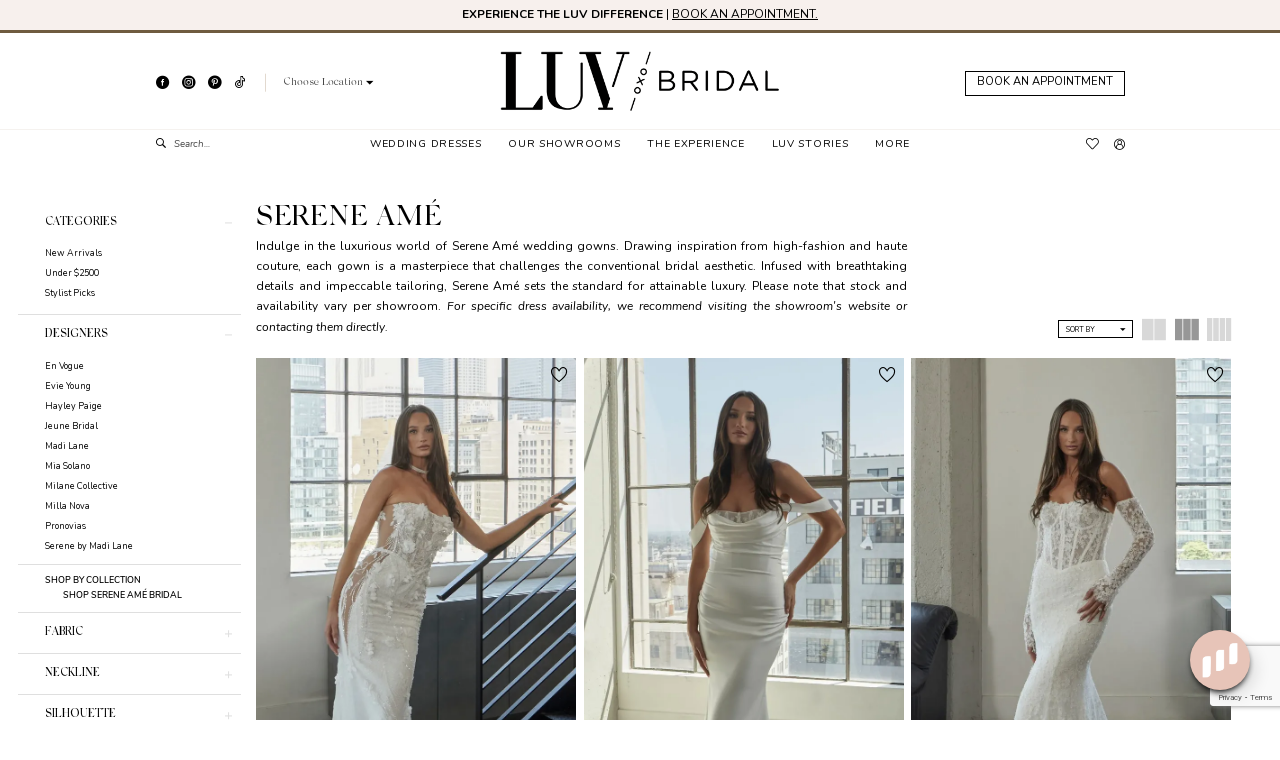

--- FILE ---
content_type: text/html; charset=utf-8
request_url: https://luvbridal.com/serene-ame
body_size: 22957
content:




<!DOCTYPE html>
<html class="html-common html-plp" lang="en-US">
<head>
    
<base href="/">
<meta charset="UTF-8">
<meta name="viewport" content="width=device-width, initial-scale=1, maximum-scale=2, user-scalable=0" />
<meta name="format-detection" content="telephone=yes">

    <link rel="apple-touch-icon" sizes="180x180" href="Themes/LuvBridal/Content/img/favicon/apple-touch-icon.png">
<link rel="icon" type="image/png" sizes="32x32" href="Themes/LuvBridal/Content/img/favicon/favicon-32x32.png">
<link rel="icon" type="image/png" sizes="16x16" href="Themes/LuvBridal/Content/img/favicon/favicon-16x16.png">
<link rel="manifest" href="Themes/LuvBridal/Content/img/favicon/site.webmanifest">
<link rel="mask-icon" href="Themes/LuvBridal/Content/img/favicon/safari-pinned-tab.svg" color="#c59b76">
<meta name="msapplication-TileColor" content="#ffffff">
<meta name="msapplication-config" content="Themes/LuvBridal/Content/img/favicon/browserconfig.xml">
<meta name="theme-color" content="#ffffff">
    <link rel="preconnect" href="https://use.typekit.net" crossorigin="anonymous">
<link rel="preconnect" href="https://p.typekit.net" crossorigin="anonymous">
<link rel="preload" href="https://use.typekit.net/vbf5mlr.css" as="style">
<link rel="stylesheet" href="https://use.typekit.net/vbf5mlr.css"/>

    
<title>SERNE AM&#xC9; | LUV Bridal</title>

    <meta property="og:title" content="SERNE AM&#xC9; | LUV Bridal" />
    <meta property="og:type" content="website" />
    <meta property="og:url" content="https://luvbridal.com/serene-ame"/>
        <meta name="description" content="Shop Serene Am&#xE9; at Luv Bridal" />
        <meta property="og:description" content="Shop Serene Am&#xE9; at Luv Bridal" />
        <meta property="og:image" content="https://dy9ihb9itgy3g.cloudfront.net/products/11980/sra2556/sra2556_1.webp" />
        <meta name="twitter:image" content="https://dy9ihb9itgy3g.cloudfront.net/products/11980/sra2556/sra2556_1.webp">
        <meta name="google-site-verification" content="x6lRQ3adYd6T6ad9CBluSEVzB6_XzEAeHRGMYyNH1m0" />
        <meta name="facebook-domain-verification" content="ih2hgb8gqeraee4vtmopa6ny6rl215" />
        <link rel="canonical" href="https://luvbridal.com/serene-ame" />


    <link rel="preload" href="/Content/fonts/syvoicomoon/Syvo-Icomoon.woff?y5043x" as="font" type="font/woff" crossorigin>

    
<link rel="preload" href="/Themes/LuvBridal/Content/fonts/icomoon.woff?un965u" as="font" type="font/woff" crossorigin>

    <link rel="stylesheet" type="text/css" href="https://luvbridal.com/content/theme.min.css?v=20251230115850"/>
    
    <style>
    :root {
    }
</style>

    


        <script type="application/ld&#x2B;json">
          {
  "@context": "http://schema.org",
  "@type": "Brand",
  "name": "Serene Amé",
  "description": "<p>Indulge in the luxurious world of Serene Am&eacute; wedding gowns. Drawing inspiration from high-fashion and haute couture, each gown is a masterpiece that challenges the conventional bridal aesthetic. Infused with breathtaking details and impeccable tailoring, Serene Am&eacute; sets the standard for attainable luxury. Please note that stock and availability vary per showroom. <em>For specific dress availability, we recommend visiting the showroom's website or contacting them directly.</em></p>",
  "url": "https://luvbridal.com/serene-ame"
}
        </script>

    



    <script>
        !function (w, d, t) {
            w.TiktokAnalyticsObject = t;var ttq=w[t]=w[t]||[];ttq.methods=["page","track","identify","instances","debug","on","off","once","ready","alias","group","enableCookie","disableCookie"],ttq.setAndDefer=function(t,e){t[e]=function(){t.push([e].concat(Array.prototype.slice.call(arguments,0)))}};for(var i=0;i<ttq.methods.length;i++)ttq.setAndDefer(ttq,ttq.methods[i]);ttq.instance=function(t){for(var e=ttq._i[t]||[],n=0;n<ttq.methods.length;n++)ttq.setAndDefer(e,ttq.methods[n]);return e},ttq.load=function(e,n){var i="https://analytics.tiktok.com/i18n/pixel/events.js";ttq._i=ttq._i||{},ttq._i[e]=[],ttq._i[e]._u=i,ttq._t=ttq._t||{},ttq._t[e]=+new Date,ttq._o=ttq._o||{},ttq._o[e]=n||{};var o=document.createElement("script");o.type="text/javascript",o.async=!0,o.src=i+"?sdkid="+e+"&lib="+t;var a=document.getElementsByTagName("script")[0];a.parentNode.insertBefore(o,a)};
            ttq.load('CPDJD6RC77UBKGA90ALG');
            ttq.page();

        }(window, document, 'ttq');
    </script>


<!-- Hotjar Tracking Code for https://luvbridal.com/ -->
<!--<script>
    (function(h,o,t,j,a,r){
        h.hj=h.hj||function(){(h.hj.q=h.hj.q||[]).push(arguments)};
        h._hjSettings={hjid:2976772,hjsv:6};
        a=o.getElementsByTagName('head')[0];
        r=o.createElement('script');r.async=1;
        r.src=t+h._hjSettings.hjid+j+h._hjSettings.hjsv;
        a.appendChild(r);
    })(window,document,'https://static.hotjar.com/c/hotjar-','.js?sv=');
</script>-->

<script id="mcjs">!function(c,h,i,m,p){m=c.createElement(h),p=c.getElementsByTagName(h)[0],m.async=1,m.src=i,p.parentNode.insertBefore(m,p)}(document,"script","https://chimpstatic.com/mcjs-connected/js/users/03737b250b72439ae256a3a48/2b0ce58bb2ec50ea92f00cab8.js");</script><!-- Google tag (gtag.js) -->
<script async src="https://www.googletagmanager.com/gtag/js?id=AW-10844561587"></script>
<script>
  window.dataLayer = window.dataLayer || [];
  function gtag(){dataLayer.push(arguments);}
  gtag('js', new Date());

  gtag('config', 'AW-10844561587');
</script>

<script> !function (w, d, t) { w.TiktokAnalyticsObject=t;var ttq=w[t]=w[t]||[];ttq.methods=["page","track","identify","instances","debug","on","off","once","ready","alias","group","enableCookie","disableCookie"],ttq.setAndDefer=function(t,e){t[e]=function(){t.push([e].concat(Array.prototype.slice.call(arguments,0)))}};for(var i=0;i<ttq.methods.length;i++)ttq.setAndDefer(ttq,ttq.methods[i]);ttq.instance=function(t){for(var e=ttq._i[t]||[],n=0;n<ttq.methods.length;n++)ttq.setAndDefer(e,ttq.methods[n]);return e},ttq.load=function(e,n){var i="https://analytics.tiktok.com/i18n/pixel/events.js";ttq._i=ttq._i||{},ttq._i[e]=[],ttq._i[e]._u=i,ttq._t=ttq._t||{},ttq._t[e]=+new Date,ttq._o=ttq._o||{},ttq._o[e]=n||{};var o=document.createElement("script");o.type="text/javascript",o.async=!0,o.src=i+"?sdkid="+e+"&lib="+t;var a=document.getElementsByTagName("script")[0];a.parentNode.insertBefore(o,a)}; ttq.load('CPDJD6RC77UBKGA90ALG'); ttq.page(); }(window, document, 'ttq'); </script>

<script type='text/javascript' async src='https://static.klaviyo.com/onsite/js/klaviyo.js?company_id=RmF3j5'></script>

<script type="text/javascript">
    (function(c,l,a,r,i,t,y){
        c[a]=c[a]||function(){(c[a].q=c[a].q||[]).push(arguments)};
        t=l.createElement(r);t.async=1;t.src="https://www.clarity.ms/tag/"+i;
        y=l.getElementsByTagName(r)[0];y.parentNode.insertBefore(t,y);
    })(window, document, "clarity", "script", "u0wel2pgrp");
</script>
</head>
<body class="page-common page-plp  ">
    <!--[if lt IE 11]>
      <p class="browsehappy">You are using an <strong>outdated</strong> browser. Please <a href="http://browsehappy.com/">upgrade your browser</a> to improve your experience.</p>
    <![endif]-->
    <div class="hidden-vars" data-vars>
    <div class="breakpoint-xl" data-var-name="breakpoint" data-var-type="xl" data-var-value="width"></div>
    <div class="breakpoint-lg" data-var-name="breakpoint" data-var-type="lg" data-var-value="width"></div>
    <div class="breakpoint-md" data-var-name="breakpoint" data-var-type="md" data-var-value="width"></div>
    <div class="breakpoint-sm" data-var-name="breakpoint" data-var-type="sm" data-var-value="width"></div>
    <div class="color-primary" data-var-name="color" data-var-type="primary" data-var-value="color"></div>
    <div class="color-secondary" data-var-name="color" data-var-type="secondary" data-var-value="color"></div>
</div>
    <!-- Loader -->
    <div id="spinner" class="loader">
        <div class="round">
            <div class="section"></div>
        </div>
    </div>
    <div class="app-container app-container-fix">
        


<header class="primary-block iblock-fix "
        id="primary-block"
        data-property="fixed-header"
        role="banner"
        aria-label="Primary block">
    <a href="#main"
   title="Skip to main content"
   class="sr-only sr-only-focusable"
   data-trigger="scroll-to"
   data-target="#main">
    Skip to main content
</a>
<a href="#main-navbar"
   title="Skip to Navigation"
   class="sr-only sr-only-focusable"
   data-trigger="scroll-to"
   data-target="#main-navbar">
    Skip to Navigation
</a>
<span class="btn-link sr-only sr-only-focusable"
      data-trigger="ada-visual"
      data-enabled-title="Disable Accessibility for visually impaired"
      data-disabled-title="Enable Accessibility for visually impaired"
      aria-label="Toggle Accessibility For visually impaired"
      role="button"
      tabindex="0">
</span>
<span class="btn-link sr-only sr-only-focusable"
      data-trigger="ada-autoplay"
      data-enabled-title="Un-pause autoplay for dynamic content"
      data-disabled-title="Pause autoplay for dynamic content"
      aria-label="Toggle page dynamic content autoplay" role="button"
      tabindex="0">
</span>
    


    <div class="preheader-promo" id="preheader-promo-common" data-property="preheader-promo">
        <div class="container-fluid">
            <div class="row">
                <div class="common-top-promo">
                    
    <div class="common-message" role="status" 
         data-popup="commonTopPromo" 
         data-popup-expires="1"
         style="display:none;">
        <div class="common-message--blocks iblock-fix">

                <div class="common-message--block common-message--block-text-list">
                    <div class="common-message--text-list">
                        <div class="list">
                                <div class="list-item common-message--text-list-description-item">
                                    <div class="common-message--text common-message--text-list-description">
                                        <p data-pm-slice="1 1 []"><strong>EXPERIENCE THE LUV DIFFERENCE</strong><span class="Apple-converted-space"> |</span>&nbsp;<a href="https://luvbridal.com/appointments" target="_blank" rel="noopener">BOOK AN APPOINTMENT.</a></p>
                                    </div>
                                </div>

                        </div>
                    </div>
                </div>


        </div>
    </div>

                </div>
            </div>
        </div>
    </div>


        <div class="preheader preheader-appointment-wrapper hidden-gt-sm" id="preheader-appointment-wrapper">
            <div class="container">
                <div class="row">
                    <div class="preheader-appointment">
                        <a href="appointments" aria-label="Appointments" class="appointments-btn">
  <i class="icomoon icomoon-calendar"
     aria-hidden="true"></i>
  <span>Book an Appointment</span>
</a>
                    </div>
                </div>
            </div>
        </div>
    <div class="preheader preheader-main" id="preheader">
        <div class="container">
            <div class="row">
                <div class="preheader-blocks">
                    <a href="/"
                       class="brand-logo hidden-xs hidden-sm"
                       aria-label="Luv Bridal">
                        <img src="logos/main-logo?v=59db1c30-c30c-0759-bfb4-59a6cefbbe8d"
                             alt="Luv Bridal" />
                    </a>
                    <div class="preheader-block preheader-left header-style">
                        <ul class="has-separators">
                            <li>
                                    <div class="social-networks social-links">
        <ul aria-label="Follow us">
                    <li>
                        <a href="https://www.facebook.com/luvbridal/"
                           target="_blank" title="Facebook"
                           tabindex="0" aria-label="Visit our Facebook">
                            <i class="icomoon icomoon-facebook" aria-hidden="true"></i>
                        </a>
                    </li>
                    <li>
                        <a href="https://www.instagram.com/luv_bridal"
                           target="_blank" title="Instagram"
                           tabindex="-1" aria-label="Visit our Instagram">
                            <i class="icomoon icomoon-instagram" aria-hidden="true"></i>
                        </a>
                    </li>
                    <li>
                        <a href="https://www.pinterest.com/luvbridalusa"
                           target="_blank" title="Pinterest"
                           tabindex="-1" aria-label="Visit our Pinterest">
                            <i class="icomoon icomoon-pinterest" aria-hidden="true"></i>
                        </a>
                    </li>
                    <li>
                        <a href="https://www.tiktok.com/@luv_bridal"
                           target="_blank" title="TikTok"
                           tabindex="-1" aria-label="Visit our TikTok">
                            <i class="icon-syvo icon-tik-tok" aria-hidden="true"></i>
                        </a>
                    </li>
        </ul>
    </div>

                            </li>
                                <li>
                                    

    <span
        class="dropdown-toggle cart-dropdown  button"
        data-toggle="dropdown"
        role="button"
        aria-label="Choose domain"
        aria-haspopup="true"
        aria-expanded="false">
            <div class="location-switch">
                <span>Choose Location</span>
                <i class="icon-syvo icon-caret-bottom"
                aria-hidden="true"></i>
            </div>
    </span>
    <div class="dropdown-menu location-dropdown clickable">
        <ul>
                <li>
                    <a href="https://phoenix.luvbridal.com" target="_blank">
                        Phoenix, AZ
                    </a>
                </li>
                <li>
                    <a href="https://tempe.luvbridal.com" target="_blank">
                        Tempe, AZ
                    </a>
                </li>
                <li>
                    <a href="https://la.luvbridal.com" target="_blank">
                        Los Angeles, CA
                    </a>
                </li>
                <li>
                    <a href="https://orangecounty.luvbridal.com" target="_blank">
                        Orange County, CA
                    </a>
                </li>
                <li>
                    <a href="https://rancho.luvbridal.com" target="_blank">
                        Rancho Cucamonga, CA
                    </a>
                </li>
                <li>
                    <a href="https://sandiego.luvbridal.com" target="_blank">
                        San Diego, CA
                    </a>
                </li>
                <li>
                    <a href="https://sanfernandovalley.luvbridal.com" target="_blank">
                        San Fernando Valley, CA
                    </a>
                </li>
                <li>
                    <a href="https://denver.luvbridal.com" target="_blank">
                        Denver, CO
                    </a>
                </li>
                <li>
                    <a href="https://fortlauderdale.luvbridal.com" target="_blank">
                        Fort Lauderdale, FL
                    </a>
                </li>
                <li>
                    <a href="https://houston.luvbridal.com" target="_blank">
                        Houston, TX
                    </a>
                </li>

            
            
        </ul>
    </div>

                                </li>
                        </ul>
                    </div>
                        <div class="preheader-block preheader-right header-style hidden-xs hidden-sm">
                            <ul role="menu" aria-label="Preheader Menu. Buttons: Appointment" class="has-separators">
                                <li role="menuitem">
                                    <a href="appointments" aria-label="Appointments" class="appointments-btn">
  <i class="icomoon icomoon-calendar"
     aria-hidden="true"></i>
  <span>Book an Appointment</span>
</a>
                                </li>
                            </ul>
                        </div>
                </div>
            </div>
        </div>
    </div>
    <div class="header iblock-fix" id="header">
        <div class="container"> 
            <div class="row">
                <div class="header-blocks clearfix">
                    <a href="/"
                       class="brand-logo hidden-gt-sm"
                       aria-label="Luv Bridal">
                        <img src="logos/main-logo?v=59db1c30-c30c-0759-bfb4-59a6cefbbe8d"
                             alt="Luv Bridal" />
                    </a>
                    <div class="header-block header-left header-style">
                        <ul role="menu" aria-label="Preheader Menu. Buttons: Hamburger menu, search" class="has-separators">
                            <li role="menuitem" class="hidden-gt-sm">
                                <span class="navbar-toggle menu-item collapsed"
      data-toggle="collapse"
      data-target="#main-navbar"
      role="button"
      aria-label="Show Main Navigation Menu"
      aria-controls="main-navbar"
      aria-haspopup="true"
      aria-expanded="false">
    <i class="icomoon icomoon-hamburger-menu"
       aria-hidden="true"></i>
</span>
                            </li>
                            <li role="menuitem">
                                <a class="show-search hidden-gt-sm"
   href="search" 
   aria-haspopup="true" 
   aria-expanded="false" 
   aria-label="Show search">
    <i class="icomoon icomoon-search"
       aria-hidden="true"></i>
</a>

                                <div class="search-holder">
                                    
<div name="search-form"
     role="search"
     aria-label="Search form"
     class="search-form iblock-fix collapsed">
    <div class="search-group ui-widget">
        <div class="search-btn search-btn-left">
            <button type="submit"
                    data-trigger="search"
                    aria-label="Submit Search">
                <i class="icomoon icomoon-search"
                   aria-hidden="true">
                </i>
            </button>
        </div>
        <div class="search-btn search-btn-right">
            <button type="button"
                    class="close-search-form"
                    aria-label="Close Search">
                <i class="icomoon icomoon-close-x"
                   aria-hidden="true">
                </i>
            </button>
        </div>
        <input type="search"
               name="query"
               class="ui-autocomplete-input"
               placeholder="Search..."
               aria-label="Enter Search Text"
               data-property="search"
               autocomplete="off">
    </div>
</div>
                                </div>
                            </li>
                        </ul>
                    </div>
                    <div class="header-block header-center header-style">
                        <div class="header-navbar">
                            

<div id="main-navbar" class="navbar-collapse main-navbar main-navbar-extended collapse">
    <div class="main-navbar-extended-contents">
        
<div class="main-navbar-extended-header hidden-gt-sm">
    <div class="main-navbar-extended-header-search">
        
<div name="search-form"
     role="search"
     aria-label="Search form"
     class="search-form iblock-fix collapsed">
    <div class="search-group ui-widget">
        <div class="search-btn search-btn-left">
            <button type="submit"
                    data-trigger="search"
                    aria-label="Submit Search">
                <i class="icomoon icomoon-search"
                   aria-hidden="true">
                </i>
            </button>
        </div>
        <div class="search-btn search-btn-right">
            <button type="button"
                    class="close-search-form"
                    aria-label="Close Search">
                <i class="icomoon icomoon-close-x"
                   aria-hidden="true">
                </i>
            </button>
        </div>
        <input type="search"
               name="query"
               class="ui-autocomplete-input"
               placeholder="Search..."
               aria-label="Enter Search Text"
               data-property="search"
               autocomplete="off">
    </div>
</div>
    </div>

        <div class="main-navbar-extended-header-button">
            <a href="appointments" aria-label="Appointments" class="appointments-btn">
  <i class="icomoon icomoon-calendar"
     aria-hidden="true"></i>
  <span>Book an Appointment</span>
</a>
        </div>        
</div>
        
<div class="main-navbar-extended-body">
    




<nav class="common-navbar" role="navigation" id="common-navbar" aria-label="Main Navigation">
    <span
          class="close-navbar close-btn "
          data-toggle="collapse"
          data-target="#main-navbar"
          role="button"
          tabindex="0"
          aria-controls="main-navbar"
          aria-haspopup="true"
          aria-expanded="false"
          aria-label="Close Navbar">
    </span>

            <ul role="menubar" aria-label="Main Navigation Menu">
                    <li role="none" data-menu-item>
                            <input type="checkbox" autocomplete="off" 
                                   data-trigger="menu-opener"
                                   tabindex="-1"
                                   aria-label="Toggle Wedding Dresses Sub Menu"/>
                        <a class="navbar-item" role="menuitem" tabindex="0" aria-haspopup="true" aria-expanded="false" href="collections/bridal" rel="" target="">
                            <span>Wedding Dresses</span>
                            <i class="sign" aria-hidden="true"></i>
                        </a>
                            <ul role="menu"
                                aria-label="Wedding Dresses Sub Menu"
                                class="common-sub-menu">
                                


        <li role="none"
            data-menu-item="empty">
                <input type="checkbox"
                       autocomplete="off"
                       data-trigger="menu-opener"
                       tabindex="-1"
                       aria-label="Toggle Sub Menu"/>
                <ul role="menu"
                    aria-label=" Sub Menu">
                    


        <li role="none"
            data-menu-item="">
                <a class="navbar-item" role="menuitem" tabindex="0" aria-haspopup="false" aria-expanded="false" href="https://denver.luvbridal.com/collections/bridal" rel="" target="">
                    <span>Denver</span>
                    <i class="sign" aria-hidden="true"></i>
                </a>

        </li>        
        <li role="none"
            data-menu-item="">
                <a class="navbar-item" role="menuitem" tabindex="-1" aria-haspopup="false" aria-expanded="false" href="https://la.luvbridal.com/collections/bridal" rel="" target="">
                    <span>Los Angeles</span>
                    <i class="sign" aria-hidden="true"></i>
                </a>

        </li>        
        <li role="none"
            data-menu-item="">
                <a class="navbar-item" role="menuitem" tabindex="-1" aria-haspopup="false" aria-expanded="false" href="https://sandiego.luvbridal.com/collections/bridal" rel="" target="">
                    <span>San Diego</span>
                    <i class="sign" aria-hidden="true"></i>
                </a>

        </li>        
        <li role="none"
            data-menu-item="">
                <a class="navbar-item" role="menuitem" tabindex="-1" aria-haspopup="false" aria-expanded="false" href="https://phoenix.luvbridal.com/collections/bridal" rel="" target="">
                    <span>Phoenix</span>
                    <i class="sign" aria-hidden="true"></i>
                </a>

        </li>        
        <li role="none"
            data-menu-item="">
                <a class="navbar-item" role="menuitem" tabindex="-1" aria-haspopup="false" aria-expanded="false" href="https://rancho.luvbridal.com/collections/bridal" rel="" target="">
                    <span>Rancho Cucamonga</span>
                    <i class="sign" aria-hidden="true"></i>
                </a>

        </li>        
        <li role="none"
            data-menu-item="">
                <a class="navbar-item" role="menuitem" tabindex="-1" aria-haspopup="false" aria-expanded="false" href="https://orangecounty.luvbridal.com/collections/bridal" rel="" target="">
                    <span>Orange County</span>
                    <i class="sign" aria-hidden="true"></i>
                </a>

        </li>        
        <li role="none"
            data-menu-item="">
                <a class="navbar-item" role="menuitem" tabindex="-1" aria-haspopup="false" aria-expanded="false" href="https://sanfernandovalley.luvbridal.com/collections/bridal" rel="" target="_blank">
                    <span>San Fernando Valley</span>
                    <i class="sign" aria-hidden="true"></i>
                </a>

        </li>        
        <li role="none"
            data-menu-item="">
                <a class="navbar-item" role="menuitem" tabindex="-1" aria-haspopup="false" aria-expanded="false" href="https://fortlauderdale.luvbridal.com/collections/bridal" rel="" target="_blank">
                    <span>Fort Lauderdale</span>
                    <i class="sign" aria-hidden="true"></i>
                </a>

        </li>        
        <li role="none"
            data-menu-item="">
                <a class="navbar-item" role="menuitem" tabindex="-1" aria-haspopup="false" aria-expanded="false" href="https://tempe.luvbridal.com/collections/bridal" rel="" target="_blank">
                    <span>Tempe</span>
                    <i class="sign" aria-hidden="true"></i>
                </a>

        </li>        
        <li role="none"
            data-menu-item="">
                <a class="navbar-item" role="menuitem" tabindex="-1" aria-haspopup="false" aria-expanded="false" href="https://houston.luvbridal.com/collections/bridal" rel="" target="_blank">
                    <span>Houston</span>
                    <i class="sign" aria-hidden="true"></i>
                </a>

        </li>        
        <li role="none"
            data-menu-item="">
                <span class="navbar-item" role="menuitem" tabindex="-1" aria-haspopup="false" aria-expanded="false">
                    <span>—</span>
                    <i class="sign" aria-hidden="true"></i>
                </span>

        </li>        
        <li role="none"
            data-menu-item="">
                <a class="navbar-item" role="menuitem" tabindex="-1" aria-haspopup="false" aria-expanded="false" href="/designers" rel="" target="">
                    <span>Our Designers</span>
                    <i class="sign" aria-hidden="true"></i>
                </a>

        </li>        
        <li role="none"
            data-menu-item="">
                <a class="navbar-item" role="menuitem" tabindex="-1" aria-haspopup="false" aria-expanded="false" href="/categories/new-arrivals" rel="" target="">
                    <span>New Arrivals</span>
                    <i class="sign" aria-hidden="true"></i>
                </a>

        </li>        
        <li role="none"
            data-menu-item="">
                <a class="navbar-item" role="menuitem" tabindex="-1" aria-haspopup="false" aria-expanded="false" href="/categories/under-2500" rel="" target="">
                    <span>Under $2500</span>
                    <i class="sign" aria-hidden="true"></i>
                </a>

        </li>        
        <li role="none"
            data-menu-item="">
                <a class="navbar-item" role="menuitem" tabindex="-1" aria-haspopup="false" aria-expanded="false" href="/categories/stylist-picks" rel="" target="">
                    <span>Stylist Picks</span>
                    <i class="sign" aria-hidden="true"></i>
                </a>

        </li>        

                </ul>

        </li>        

                            </ul>                                
                    </li>
                    <li role="none" data-menu-item>
                        <a class="navbar-item" role="menuitem" tabindex="-1" aria-haspopup="false" aria-expanded="false" href="our-showrooms" rel="" target="">
                            <span>Our Showrooms</span>
                            <i class="sign" aria-hidden="true"></i>
                        </a>
                    </li>
                    <li role="none" data-menu-item>
                        <a class="navbar-item" role="menuitem" tabindex="-1" aria-haspopup="false" aria-expanded="false" href="experience" rel="" target="">
                            <span>The Experience</span>
                            <i class="sign" aria-hidden="true"></i>
                        </a>
                    </li>
                    <li role="none" data-menu-item>
                        <a class="navbar-item" role="menuitem" tabindex="-1" aria-haspopup="false" aria-expanded="false" href="real-brides" rel="" target="">
                            <span>Luv Stories</span>
                            <i class="sign" aria-hidden="true"></i>
                        </a>
                    </li>
                    <li role="none" data-menu-item>
                            <input type="checkbox" autocomplete="off" 
                                   data-trigger="menu-opener"
                                   tabindex="-1"
                                   aria-label="Toggle More Sub Menu"/>
                        <span class="navbar-item" role="menuitem" tabindex="-1" aria-haspopup="true" aria-expanded="false">
                            <span>More</span>
                            <i class="sign" aria-hidden="true"></i>
                        </span>
                            <ul role="menu"
                                aria-label="More Sub Menu"
                                class="common-sub-menu">
                                


        <li role="none"
            data-menu-item="empty">
                <input type="checkbox"
                       autocomplete="off"
                       data-trigger="menu-opener"
                       tabindex="-1"
                       aria-label="Toggle Sub Menu"/>
                <ul role="menu"
                    aria-label=" Sub Menu">
                    


        <li role="none"
            data-menu-item="">
                <a class="navbar-item" role="menuitem" tabindex="0" aria-haspopup="false" aria-expanded="false" href="faq" rel="" target="">
                    <span>FAQ</span>
                    <i class="sign" aria-hidden="true"></i>
                </a>

        </li>        
        <li role="none"
            data-menu-item="">
                <a class="navbar-item" role="menuitem" tabindex="-1" aria-haspopup="false" aria-expanded="false" href="/blog" rel="" target="">
                    <span>Blog</span>
                    <i class="sign" aria-hidden="true"></i>
                </a>

        </li>        
        <li role="none"
            data-menu-item="">
                <a class="navbar-item" role="menuitem" tabindex="-1" aria-haspopup="false" aria-expanded="false" href="https://luvbridal.com/events" rel="" target="">
                    <span>Events</span>
                    <i class="sign" aria-hidden="true"></i>
                </a>

        </li>        
        <li role="none"
            data-menu-item="">
                <a class="navbar-item" role="menuitem" tabindex="-1" aria-haspopup="false" aria-expanded="false" href="/collections/accessories" rel="" target="">
                    <span>Accessories</span>
                    <i class="sign" aria-hidden="true"></i>
                </a>

        </li>        
        <li role="none"
            data-menu-item="">
                <a class="navbar-item" role="menuitem" tabindex="-1" aria-haspopup="false" aria-expanded="false" href="https://luvbridal.bamboohr.com/careers" rel="" target="_blank">
                    <span>Careers</span>
                    <i class="sign" aria-hidden="true"></i>
                </a>

        </li>        
        <li role="none"
            data-menu-item="">
                <a class="navbar-item" role="menuitem" tabindex="-1" aria-haspopup="false" aria-expanded="false" href="contact-us" rel="" target="">
                    <span>Contact Us</span>
                    <i class="sign" aria-hidden="true"></i>
                </a>

        </li>        
        <li role="none"
            data-menu-item="">
                <a class="navbar-item" role="menuitem" tabindex="-1" aria-haspopup="false" aria-expanded="false" href="https://luvbridal.com/featured-bride-submission-form" rel="" target="">
                    <span>Submit Your Luv Story</span>
                    <i class="sign" aria-hidden="true"></i>
                </a>

        </li>        
        <li role="none"
            data-menu-item="">
                <a class="navbar-item" role="menuitem" tabindex="-1" aria-haspopup="false" aria-expanded="false" href="reserve-the-showroom" rel="" target="">
                    <span>Reserve The Showroom</span>
                    <i class="sign" aria-hidden="true"></i>
                </a>

        </li>        

                </ul>

        </li>        

                            </ul>                                
                    </li>
            </ul>
</nav>



</div>
        
<div class="main-navbar-extended-footer hidden-gt-sm">
    <div class="main-navbar-extended-footer-icons">
        <ul>
                    <li>
                        <a href="/wishlist">
                            <i class="icon-syvo icon-heart-o" aria-hidden="true"></i>
                            <span>Wishlist</span>
                        </a>
                    </li>
                <li>
                    <a href="/login">
                        <i class="icon-syvo icon-user-o" aria-hidden="true"></i>
                        <span>Sign In</span>
                    </a>
                </li>
                <li>
                    <a href="/register">
                        <i class="icon-syvo icon-user-o" aria-hidden="true"><span>+</span></i>
                        <span>Sign Up</span>
                    </a>
                </li>
        </ul>
    </div>
</div>
    </div>
    
<div class="main-navbar-extended-overlay" data-toggle="collapse" data-target="#main-navbar" aria-haspopup="false" aria-expanded="false" aria-hidden="true"></div>
</div>
                        </div>
                    </div>
                    <div class="header-block header-right header-style">
                        <ul role="menu" aria-label="Preheader Menu. Buttons: Wishlist, account, wishlist">
                            <li role="menuitem" class="hidden-xs hidden-sm">
                                <a href="/wishlist"
   aria-label="Visit Wishlist Page">
    <i class="icomoon icomoon-heart"
       aria-hidden="true"></i>
</a>
                            </li>
                            <li role="menuitem" class="">
                                <a href="/account/information"
   class="dropdown-toggle menu-item"
   data-toggle="dropdown"
   role="button"
   aria-label="Open Account Dialog"
   aria-haspopup="true"
   aria-expanded="false">
    <i class="icomoon icomoon-user"
       aria-hidden="true"></i>
</a>
<div class="dropdown-menu clickable cart-popup"
     role="dialog"
     aria-label="Account Dialog">
    <span class="fl-right close-dropdown"
          data-trigger="cart"
          role="button"
          aria-label="Toggle Account Dialog"
          aria-haspopup="true"
          aria-expanded="false">
    </span>
    <div class="account-dropdown">
        <ul>
                <li>
                    <a href="/login">Sign In</a>
                </li>
                <li>
                    <a href="/register">Sign Up</a>
                </li>
                <li>
                    <a href="/wishlist">Wishlist</a>
                </li>
        </ul>
    </div>
</div>
                            </li>
                                <li role="menuitem" class="hidden-gt-sm">
                                    <a href="/wishlist"
   aria-label="Visit Wishlist Page">
    <i class="icomoon icomoon-heart"
       aria-hidden="true"></i>
</a>
                                </li>
                        </ul>
                    </div>
                </div>
            </div>
        </div>
    </div>
</header>
        


        <main class="main-content" id="main">
            

<div class="common-cmp plp-cmp iblock-fix ajax-cmp">

<section class="section-plp-ajax-content section-block section-inner">
    <div class="container-fluid">
        <div class="row">

            


            <div class="plp-ajax-content plp-ajax-content-main">
                <div class="list">

                    <div class="list-item">
                        
    <div class="plp-ajax-content-filters" id="plp-filter">
        <div role="button" class="plp-ajax-content-filters-blocker hidden-gt-sm" 
             toggle-popup="#plp-filter" 
             tabindex="0" 
             aria-label="Toggle Filters dialog"></div>
        <div class="list">
                <div class="list-item">
                    <div class="plp-ajax-filter-breadcrumbs">
                        

<div class="filter-breadcrumbs">
    <div class="list hide" data-block="filter-breadcrumbs" role="list">
        <div class="list-item" data-property="filter-breadcrumb-clear" role="listitem">
            <label class="filter-breadcrumb filter-breadcrumb-clear"
                   data-trigger="filters-reset"
                   data-property="prices,colors,sizes,inStore,sortBy,attrs,stores,brands">
                <span>Clear All</span>
            </label>
        </div>
    </div>
</div>
                    </div>
                </div>

                <div class="list-item">
                    
    <div class="plp-ajax-filters">
        <span role="heading" aria-level="2" class="sr-only">Product List Filters</span>
        <a href="#plp-ajax-filter-skip" title="Skip to end" class="sr-only sr-only-focusable"
           data-trigger="scroll-to" data-target="#plp-ajax-filter-skip">Skip to end</a>
        <div class="list">
                    <div class="list-item" >
                        


<div class="plp-ajax-filter">
    <div class="plp-ajax-filter-collapse">
        <div class="filter-collapse"
             id="filter-collapse-0">
            <div class="filter-collapse-heading"
                 id="filter-collapse-heading-0">
                <button role="button" type="button"
                        data-toggle="collapse"
                        data-parent="#filter-collapse-0"
                        data-target="#filter-collapse-body-0"
                        class="filter-label "
                        aria-expanded="true"
                        aria-controls="filter-collapse-body-0">
                    <span class="label-span ">Categories</span>
                    <div class="label-addon">
                        <span class="collapse-sign">
                        </span>
                    </div>
                </button>
            </div>
            <div id="filter-collapse-body-0" class="filter-collapse-body in" role="tabpanel" aria-labelledby="filter-collapse-heading-0">
                <div class="filter-collapse-content ">
                    


    <div class="filter-nav-list clearfix" data-property="v2-scrollbar">
            <ul id="linklist-0" class="">
                
            <li>
                <a href="categories/new-arrivals">
                    <span class="filter-nav--text" data-autocomplete-value="New Arrivals">New Arrivals</span>
                </a>
            </li>
            <li>
                <a href="categories/under-2500">
                    <span class="filter-nav--text" data-autocomplete-value="Under $2500">Under $2500</span>
                </a>
            </li>
            <li>
                <a href="categories/stylist-picks">
                    <span class="filter-nav--text" data-autocomplete-value="Stylist Picks">Stylist Picks</span>
                </a>
            </li>

            </ul>
    </div>

                </div>
            </div>
        </div>
    </div>
</div>
                    </div>
                    <div class="list-item" >
                        


<div class="plp-ajax-filter">
    <div class="plp-ajax-filter-collapse">
        <div class="filter-collapse"
             id="filter-collapse-1">
            <div class="filter-collapse-heading"
                 id="filter-collapse-heading-1">
                <button role="button" type="button"
                        data-toggle="collapse"
                        data-parent="#filter-collapse-1"
                        data-target="#filter-collapse-body-1"
                        class="filter-label "
                        aria-expanded="true"
                        aria-controls="filter-collapse-body-1">
                    <span class="label-span ">Designers</span>
                    <div class="label-addon">
                        <span class="collapse-sign">
                        </span>
                    </div>
                </button>
            </div>
            <div id="filter-collapse-body-1" class="filter-collapse-body in" role="tabpanel" aria-labelledby="filter-collapse-heading-1">
                <div class="filter-collapse-content ">
                    



    <div class="filter-nav-list clearfix">
            <ul id="linklist-1"  class="">
                
            <li>
                <a href="en-vogue">
                    <span class="filter-nav--text" data-autocomplete-value="En Vogue">En Vogue</span>
                </a>
            </li>
            <li>
                <a href="evie-young">
                    <span class="filter-nav--text" data-autocomplete-value="Evie Young">Evie Young</span>
                </a>
            </li>
            <li>
                <a href="hayley-paige">
                    <span class="filter-nav--text" data-autocomplete-value="Hayley Paige">Hayley Paige</span>
                </a>
            </li>
            <li>
                <a href="jeune-bridal">
                    <span class="filter-nav--text" data-autocomplete-value="Jeune Bridal">Jeune Bridal</span>
                </a>
            </li>
            <li>
                <a href="madi-lane">
                    <span class="filter-nav--text" data-autocomplete-value="Madi Lane">Madi Lane</span>
                </a>
            </li>
            <li>
                <a href="mia-solano">
                    <span class="filter-nav--text" data-autocomplete-value="Mia Solano">Mia Solano</span>
                </a>
            </li>
            <li>
                <a href="milane-collective">
                    <span class="filter-nav--text" data-autocomplete-value="Milane Collective">Milane Collective</span>
                </a>
            </li>
            <li>
                <a href="milla-nova">
                    <span class="filter-nav--text" data-autocomplete-value="Milla Nova">Milla Nova</span>
                </a>
            </li>
            <li>
                <a href="pronovias">
                    <span class="filter-nav--text" data-autocomplete-value="Pronovias">Pronovias</span>
                </a>
            </li>
            <li>
                <a href="serene">
                    <span class="filter-nav--text" data-autocomplete-value="Serene by Madi Lane">Serene by Madi Lane</span>
                </a>
            </li>

            </ul>



    </div>

                </div>
            </div>
        </div>
    </div>
</div>
                    </div>
                    <div class="list-item" >
                        



<div class="plp-ajax-filter">
    



    <div class="filter-nav-list clearfix">
            <ul class="filter-label ">
                <li>
                    <span>Shop by collection</span>
                    <ul id="linklist-2" >
                        
            <li>
                <a href="serene-ame/bridal">
                    <span class="filter-nav--text" data-autocomplete-value="Shop Serene Am&#xE9; Bridal">Shop Serene Amé Bridal</span>
                </a>
            </li>

                    </ul>
                </li>
            </ul>



    </div>

</div>
                    </div>
                    <div class="list-item" >
                        


<div class="plp-ajax-filter">
    <div class="plp-ajax-filter-collapse">
        <div class="filter-collapse"
             id="filter-collapse-3">
            <div class="filter-collapse-heading"
                 id="filter-collapse-heading-3">
                <button role="button" type="button"
                        data-toggle="collapse"
                        data-parent="#filter-collapse-3"
                        data-target="#filter-collapse-body-3"
                        class="filter-label collapsed"
                        aria-expanded="false"
                        aria-controls="filter-collapse-body-3">
                    <span class="label-span ">Fabric</span>
                    <div class="label-addon">
                        <span class="collapse-sign">
                        </span>
                    </div>
                </button>
                    <label role="button" class="filter-collapse-clear is-hidden"
                           data-trigger="filter-reset"
                           data-property="attrs0">
                        <span>Clear Filter</span>
                    </label>
            </div>
            <div id="filter-collapse-body-3" class="filter-collapse-body collapse" role="tabpanel" aria-labelledby="filter-collapse-heading-3">
                <div class="filter-collapse-content ">
                    


    <div class="filter-nav-list clearfix filter-checkbox-list filter-attrs0-list" data-property="">
        <ul id="checklist-3" class="brands-list" >
                    <li>
                        <div class="v2-check">
                            <input id="attrs00-6676-3" name="attrs01"
                                   type="checkbox"
                                   data-plp-filter="attrs0"
                                   data-signular-title="fabric"
                                   value="52"
                                   aria-label="fabric: Beaded">
                            <label for="attrs00-6676-3" class="v2-control">
                                <span class="sign"></span>
                                <span class="v2-control--text" data-autocomplete-value="Beaded">Beaded</span>
                            </label>
                        </div>
                    </li>
                    <li>
                        <div class="v2-check">
                            <input id="attrs01-6676-3" name="attrs02"
                                   type="checkbox"
                                   data-plp-filter="attrs0"
                                   data-signular-title="fabric"
                                   value="31"
                                   aria-label="fabric: Crepe">
                            <label for="attrs01-6676-3" class="v2-control">
                                <span class="sign"></span>
                                <span class="v2-control--text" data-autocomplete-value="Crepe">Crepe</span>
                            </label>
                        </div>
                    </li>
                    <li>
                        <div class="v2-check">
                            <input id="attrs02-6676-3" name="attrs03"
                                   type="checkbox"
                                   data-plp-filter="attrs0"
                                   data-signular-title="fabric"
                                   value="1"
                                   aria-label="fabric: Lace">
                            <label for="attrs02-6676-3" class="v2-control">
                                <span class="sign"></span>
                                <span class="v2-control--text" data-autocomplete-value="Lace">Lace</span>
                            </label>
                        </div>
                    </li>
                    <li>
                        <div class="v2-check">
                            <input id="attrs03-6676-3" name="attrs04"
                                   type="checkbox"
                                   data-plp-filter="attrs0"
                                   data-signular-title="fabric"
                                   value="26"
                                   aria-label="fabric: Organza">
                            <label for="attrs03-6676-3" class="v2-control">
                                <span class="sign"></span>
                                <span class="v2-control--text" data-autocomplete-value="Organza">Organza</span>
                            </label>
                        </div>
                    </li>
                    <li>
                        <div class="v2-check">
                            <input id="attrs04-6676-3" name="attrs05"
                                   type="checkbox"
                                   data-plp-filter="attrs0"
                                   data-signular-title="fabric"
                                   value="32"
                                   aria-label="fabric: Satin">
                            <label for="attrs04-6676-3" class="v2-control">
                                <span class="sign"></span>
                                <span class="v2-control--text" data-autocomplete-value="Satin">Satin</span>
                            </label>
                        </div>
                    </li>
                    <li>
                        <div class="v2-check">
                            <input id="attrs05-6676-3" name="attrs06"
                                   type="checkbox"
                                   data-plp-filter="attrs0"
                                   data-signular-title="fabric"
                                   value="2"
                                   aria-label="fabric: Tulle">
                            <label for="attrs05-6676-3" class="v2-control">
                                <span class="sign"></span>
                                <span class="v2-control--text" data-autocomplete-value="Tulle">Tulle</span>
                            </label>
                        </div>
                    </li>
        </ul>
    </div>

                </div>
            </div>
        </div>
    </div>
</div>
                    </div>
                    <div class="list-item" >
                        


<div class="plp-ajax-filter">
    <div class="plp-ajax-filter-collapse">
        <div class="filter-collapse"
             id="filter-collapse-4">
            <div class="filter-collapse-heading"
                 id="filter-collapse-heading-4">
                <button role="button" type="button"
                        data-toggle="collapse"
                        data-parent="#filter-collapse-4"
                        data-target="#filter-collapse-body-4"
                        class="filter-label collapsed"
                        aria-expanded="false"
                        aria-controls="filter-collapse-body-4">
                    <span class="label-span ">Neckline</span>
                    <div class="label-addon">
                        <span class="collapse-sign">
                        </span>
                    </div>
                </button>
                    <label role="button" class="filter-collapse-clear is-hidden"
                           data-trigger="filter-reset"
                           data-property="attrs3">
                        <span>Clear Filter</span>
                    </label>
            </div>
            <div id="filter-collapse-body-4" class="filter-collapse-body collapse" role="tabpanel" aria-labelledby="filter-collapse-heading-4">
                <div class="filter-collapse-content ">
                    


    <div class="filter-nav-list clearfix filter-checkbox-list filter-attrs3-list" data-property="">
        <ul id="checklist-4" class="brands-list" >
                    <li>
                        <div class="v2-check">
                            <input id="attrs30-1022-4" name="attrs31"
                                   type="checkbox"
                                   data-plp-filter="attrs3"
                                   data-signular-title="neckline"
                                   value="67"
                                   aria-label="neckline: Off-The-Shoulder">
                            <label for="attrs30-1022-4" class="v2-control">
                                <span class="sign"></span>
                                <span class="v2-control--text" data-autocomplete-value="Off-The-Shoulder">Off-The-Shoulder</span>
                            </label>
                        </div>
                    </li>
                    <li>
                        <div class="v2-check">
                            <input id="attrs31-1022-4" name="attrs32"
                                   type="checkbox"
                                   data-plp-filter="attrs3"
                                   data-signular-title="neckline"
                                   value="13"
                                   aria-label="neckline: Straight">
                            <label for="attrs31-1022-4" class="v2-control">
                                <span class="sign"></span>
                                <span class="v2-control--text" data-autocomplete-value="Straight">Straight</span>
                            </label>
                        </div>
                    </li>
                    <li>
                        <div class="v2-check">
                            <input id="attrs32-1022-4" name="attrs33"
                                   type="checkbox"
                                   data-plp-filter="attrs3"
                                   data-signular-title="neckline"
                                   value="15"
                                   aria-label="neckline: Sweetheart">
                            <label for="attrs32-1022-4" class="v2-control">
                                <span class="sign"></span>
                                <span class="v2-control--text" data-autocomplete-value="Sweetheart">Sweetheart</span>
                            </label>
                        </div>
                    </li>
                    <li>
                        <div class="v2-check">
                            <input id="attrs33-1022-4" name="attrs34"
                                   type="checkbox"
                                   data-plp-filter="attrs3"
                                   data-signular-title="neckline"
                                   value="63"
                                   aria-label="neckline: V-Neck">
                            <label for="attrs33-1022-4" class="v2-control">
                                <span class="sign"></span>
                                <span class="v2-control--text" data-autocomplete-value="V-Neck">V-Neck</span>
                            </label>
                        </div>
                    </li>
        </ul>
    </div>

                </div>
            </div>
        </div>
    </div>
</div>
                    </div>
                    <div class="list-item" >
                        


<div class="plp-ajax-filter">
    <div class="plp-ajax-filter-collapse">
        <div class="filter-collapse"
             id="filter-collapse-5">
            <div class="filter-collapse-heading"
                 id="filter-collapse-heading-5">
                <button role="button" type="button"
                        data-toggle="collapse"
                        data-parent="#filter-collapse-5"
                        data-target="#filter-collapse-body-5"
                        class="filter-label collapsed"
                        aria-expanded="false"
                        aria-controls="filter-collapse-body-5">
                    <span class="label-span ">Silhouette</span>
                    <div class="label-addon">
                        <span class="collapse-sign">
                        </span>
                    </div>
                </button>
                    <label role="button" class="filter-collapse-clear is-hidden"
                           data-trigger="filter-reset"
                           data-property="attrs1">
                        <span>Clear Filter</span>
                    </label>
            </div>
            <div id="filter-collapse-body-5" class="filter-collapse-body collapse" role="tabpanel" aria-labelledby="filter-collapse-heading-5">
                <div class="filter-collapse-content ">
                    


    <div class="filter-nav-list clearfix filter-checkbox-list filter-attrs1-list" data-property="">
        <ul id="checklist-5" class="brands-list" >
                    <li>
                        <div class="v2-check">
                            <input id="attrs10-3870-5" name="attrs11"
                                   type="checkbox"
                                   data-plp-filter="attrs1"
                                   data-signular-title="silhouette"
                                   value="22"
                                   aria-label="silhouette: A-Line">
                            <label for="attrs10-3870-5" class="v2-control">
                                <span class="sign"></span>
                                <span class="v2-control--text" data-autocomplete-value="A-Line">A-Line</span>
                            </label>
                        </div>
                    </li>
                    <li>
                        <div class="v2-check">
                            <input id="attrs11-3870-5" name="attrs12"
                                   type="checkbox"
                                   data-plp-filter="attrs1"
                                   data-signular-title="silhouette"
                                   value="47"
                                   aria-label="silhouette: Ballgown">
                            <label for="attrs11-3870-5" class="v2-control">
                                <span class="sign"></span>
                                <span class="v2-control--text" data-autocomplete-value="Ballgown">Ballgown</span>
                            </label>
                        </div>
                    </li>
                    <li>
                        <div class="v2-check">
                            <input id="attrs12-3870-5" name="attrs13"
                                   type="checkbox"
                                   data-plp-filter="attrs1"
                                   data-signular-title="silhouette"
                                   value="4"
                                   aria-label="silhouette: Fit and Flare">
                            <label for="attrs12-3870-5" class="v2-control">
                                <span class="sign"></span>
                                <span class="v2-control--text" data-autocomplete-value="Fit and Flare">Fit and Flare</span>
                            </label>
                        </div>
                    </li>
                    <li>
                        <div class="v2-check">
                            <input id="attrs13-3870-5" name="attrs14"
                                   type="checkbox"
                                   data-plp-filter="attrs1"
                                   data-signular-title="silhouette"
                                   value="39"
                                   aria-label="silhouette: Fitted">
                            <label for="attrs13-3870-5" class="v2-control">
                                <span class="sign"></span>
                                <span class="v2-control--text" data-autocomplete-value="Fitted">Fitted</span>
                            </label>
                        </div>
                    </li>
                    <li>
                        <div class="v2-check">
                            <input id="attrs14-3870-5" name="attrs15"
                                   type="checkbox"
                                   data-plp-filter="attrs1"
                                   data-signular-title="silhouette"
                                   value="62"
                                   aria-label="silhouette: Flowy A-Line">
                            <label for="attrs14-3870-5" class="v2-control">
                                <span class="sign"></span>
                                <span class="v2-control--text" data-autocomplete-value="Flowy A-Line">Flowy A-Line</span>
                            </label>
                        </div>
                    </li>
                    <li>
                        <div class="v2-check">
                            <input id="attrs15-3870-5" name="attrs16"
                                   type="checkbox"
                                   data-plp-filter="attrs1"
                                   data-signular-title="silhouette"
                                   value="85"
                                   aria-label="silhouette: Jumpsuit">
                            <label for="attrs15-3870-5" class="v2-control">
                                <span class="sign"></span>
                                <span class="v2-control--text" data-autocomplete-value="Jumpsuit">Jumpsuit</span>
                            </label>
                        </div>
                    </li>
        </ul>
    </div>

                </div>
            </div>
        </div>
    </div>
</div>
                    </div>
                    <div class="list-item" >
                        


<div class="plp-ajax-filter">
    <div class="plp-ajax-filter-collapse">
        <div class="filter-collapse"
             id="filter-collapse-6">
            <div class="filter-collapse-heading"
                 id="filter-collapse-heading-6">
                <button role="button" type="button"
                        data-toggle="collapse"
                        data-parent="#filter-collapse-6"
                        data-target="#filter-collapse-body-6"
                        class="filter-label collapsed"
                        aria-expanded="false"
                        aria-controls="filter-collapse-body-6">
                    <span class="label-span ">Sleeve Type</span>
                    <div class="label-addon">
                        <span class="collapse-sign">
                        </span>
                    </div>
                </button>
                    <label role="button" class="filter-collapse-clear is-hidden"
                           data-trigger="filter-reset"
                           data-property="attrs2">
                        <span>Clear Filter</span>
                    </label>
            </div>
            <div id="filter-collapse-body-6" class="filter-collapse-body collapse" role="tabpanel" aria-labelledby="filter-collapse-heading-6">
                <div class="filter-collapse-content ">
                    


    <div class="filter-nav-list clearfix filter-checkbox-list filter-attrs2-list" data-property="">
        <ul id="checklist-6" class="brands-list" >
                    <li>
                        <div class="v2-check">
                            <input id="attrs20-2864-6" name="attrs21"
                                   type="checkbox"
                                   data-plp-filter="attrs2"
                                   data-signular-title="sleeve type"
                                   value="5"
                                   aria-label="sleeve type: Long Sleeve">
                            <label for="attrs20-2864-6" class="v2-control">
                                <span class="sign"></span>
                                <span class="v2-control--text" data-autocomplete-value="Long Sleeve">Long Sleeve</span>
                            </label>
                        </div>
                    </li>
                    <li>
                        <div class="v2-check">
                            <input id="attrs21-2864-6" name="attrs22"
                                   type="checkbox"
                                   data-plp-filter="attrs2"
                                   data-signular-title="sleeve type"
                                   value="74"
                                   aria-label="sleeve type: Off-the-Shoulder">
                            <label for="attrs21-2864-6" class="v2-control">
                                <span class="sign"></span>
                                <span class="v2-control--text" data-autocomplete-value="Off-the-Shoulder">Off-the-Shoulder</span>
                            </label>
                        </div>
                    </li>
                    <li>
                        <div class="v2-check">
                            <input id="attrs22-2864-6" name="attrs23"
                                   type="checkbox"
                                   data-plp-filter="attrs2"
                                   data-signular-title="sleeve type"
                                   value="19"
                                   aria-label="sleeve type: Strapless">
                            <label for="attrs22-2864-6" class="v2-control">
                                <span class="sign"></span>
                                <span class="v2-control--text" data-autocomplete-value="Strapless">Strapless</span>
                            </label>
                        </div>
                    </li>
                    <li>
                        <div class="v2-check">
                            <input id="attrs23-2864-6" name="attrs24"
                                   type="checkbox"
                                   data-plp-filter="attrs2"
                                   data-signular-title="sleeve type"
                                   value="70"
                                   aria-label="sleeve type: With Straps">
                            <label for="attrs23-2864-6" class="v2-control">
                                <span class="sign"></span>
                                <span class="v2-control--text" data-autocomplete-value="With Straps">With Straps</span>
                            </label>
                        </div>
                    </li>
        </ul>
    </div>

                </div>
            </div>
        </div>
    </div>
</div>
                    </div>
        </div>
        <div id="plp-ajax-filter-skip" class="sr-only" tabindex="-1">Product List Filters End</div>
    </div>

                </div>
        </div>
    </div>

                    </div>

                    <div class="list-item">
                        <div class="content-bio">
                            <div class="list">

                                <div class="list-item">
                                    <div class="plp-ajax-showcase">
                                        
    <div class="showcase">
        <div class="list">
            <div class="list-item">
                <div class="showcase-brief">
                        <div class="showcase-title brief-block" style="">
                                <h1>Serene Amé</h1>
                        </div>

                        <div class="showcase-description-top brief-block" data-property="showcase-description" style="">
                            <p>Indulge in the luxurious world of Serene Am&eacute; wedding gowns. Drawing inspiration from high-fashion and haute couture, each gown is a masterpiece that challenges the conventional bridal aesthetic. Infused with breathtaking details and impeccable tailoring, Serene Am&eacute; sets the standard for attainable luxury. Please note that stock and availability vary per showroom. <em>For specific dress availability, we recommend visiting the showroom's website or contacting them directly.</em></p>
                        </div>
                        <div type="button"
                             class="toggle-description-button brief-block"
                             data-toggle="showcase-description"
                             aria-hidden="true"
                             aria-label="Limited text toggle button"
                             role="button"></div>
                </div>
            </div>
        </div>
    </div>


                                    </div>
                                </div>

                                <div class="list-item">
                                    

    <div class="plp-ajax-actions">
        <div class="list">
                    <div class="list-item hidden-gt-sm">
                        <div class="plp-ajax-action plp-ajax-filter-mobile">
                            <div class="filter-dropdown">
                                <span role="button" class="filter-dropdown-label filter-mobile-call"
                                      toggle-popup="#plp-filter"
                                      tabindex="0"
                                      aria-haspopup="true"
                                      aria-label="Toggle Filters dialog">
                                    <span>Filter By</span>
                                    <i class="icon-syvo icon-caret-right" aria-hidden="true"></i>
                                </span>
                            </div>
                        </div>
                    </div>
                    <div class="list-item">
                        <div class="plp-ajax-action plp-ajax-dropdowns">
                            
    <div class="filter-dropdowns">
        <div class="list">
                    <div class="list-item" >
                        



<div class="dropdown filter-dropdown">
    <span role="button" class="filter-dropdown-label " 
          data-toggle="dropdown" 
          tabindex="0"
          aria-haspopup="true" 
          aria-expanded="false" 
          aria-label="Toggle Sort By dialog">
        <span data-plp-dropdown="dest">Sort By</span>
        <i class="icon-syvo icon-caret-bottom" aria-hidden="true"></i>
        <span class="collapse-sign hidden-gt-sm" aria-hidden="true"></span>
    </span>
    <div class="dropdown-menu dropdown-menu-right filter-dropdown-menu clickable" role="dialog" aria-label="Sort By dialog">
        <div class="filter-dropdown-content ">
            


    <div class="filter-nav-list clearfix filter-checkbox-list filter-sortby-list" data-property="">
        <ul id="checklist-1" class="brands-list" >
                    <li>
                        <div class="v2-check">
                            <input id="sortby0-7621-1" name="sortby"
                                   type="radio"
                                   checked="checked"
                                   data-plp-filter="sortby"
                                   data-signular-title="Sort By"
                                   value="bestmatch"
                                   aria-label="Sort By: Best Match">
                            <label for="sortby0-7621-1" class="v2-control">
                                <span class="sign"></span>
                                <span class="v2-control--text" data-autocomplete-value="Best Match">Best Match</span>
                            </label>
                        </div>
                    </li>
                    <li>
                        <div class="v2-check">
                            <input id="sortby1-7621-1" name="sortby"
                                   type="radio"
                                   data-plp-filter="sortby"
                                   data-signular-title="Sort By"
                                   value="priceup"
                                   aria-label="Sort By: Price Low to High">
                            <label for="sortby1-7621-1" class="v2-control">
                                <span class="sign"></span>
                                <span class="v2-control--text" data-autocomplete-value="Price Low to High">Price Low to High</span>
                            </label>
                        </div>
                    </li>
                    <li>
                        <div class="v2-check">
                            <input id="sortby2-7621-1" name="sortby"
                                   type="radio"
                                   data-plp-filter="sortby"
                                   data-signular-title="Sort By"
                                   value="pricedown"
                                   aria-label="Sort By: Price High To Low">
                            <label for="sortby2-7621-1" class="v2-control">
                                <span class="sign"></span>
                                <span class="v2-control--text" data-autocomplete-value="Price High To Low">Price High To Low</span>
                            </label>
                        </div>
                    </li>
        </ul>
    </div>

        </div>
        <span class="sr-only sr-only-focusable close-dropdown" role="button" tabindex="0">Close Sort By dialog</span>
    </div>
</div>
                    </div>
        </div>
    </div>

                        </div>
                    </div>
                <div class="list-item">
                    <div class="plp-ajax-action plp-ajax-layout-controls clearfix">
                        <div class="control-panel layout-controls">
    <div class="list" role="list" aria-label="Layout Controls">
        <div class="list-item" 
             role="listitem">
            <a href="." 
               class="theme-typo layout-control control" 
               data-layout-col="1"
               role="button" 
               aria-label="Switch layout to 1 columns">
                <i class="icon-syvo icon-layout-col-1" aria-hidden="true"></i>
            </a>
        </div>
        <div class="list-item" 
             role="listitem">
            <a href="." 
               class="theme-typo layout-control control" data-layout-col="2"
               role="button" 
               aria-label="Switch layout to 2 columns">
                <i class="icon-syvo icon-layout-col-2" aria-hidden="true"></i>
            </a>
        </div>
        <div class="list-item" 
             role="listitem">
            <a href="." 
               class="theme-typo layout-control control" 
               data-layout-col="3"
               role="button" 
               aria-label="Switch layout to 3 columns">
                <i class="icon-syvo icon-layout-col-3" aria-hidden="true"></i>
            </a>
        </div>
        <div class="list-item" 
             role="listitem">
            <a href="." 
               class="theme-typo layout-control control active" 
               data-layout-col="4"
               role="button" 
               aria-label="Switch layout to 4 columns">
                <i class="icon-syvo icon-layout-col-4" aria-hidden="true"></i>
            </a>
        </div>
    </div>
</div>
                    </div>
                </div>
        </div>
    </div>

                                </div>

                                <div class="list-item">
                                    
                                    
                                    <div class="plp-ajax-listing">
                                        

    <div class="product-list  prices-hidden colors-hidden" aria-label="Product List" data-property="product-list">
        <div class="list" data-list="products">

                    <div class="list-item" data-layout-width>
                        

<div class="product" data-property="parent" data-product-id="2562">
    <div class="product-content product-content-visual clearfix">
        <a href="/serene-ame/spring-2025/sra2556"
           class="product-images"
           data-list="images"
           data-link="product-images"
           role="presentation"
           tabindex="-1">
            <div class="list">
                <div class="list-item">
                    

<div class="product-image product-image-default has-background" data-img="default" style="background-image: url(&#x27;https://dy9ihb9itgy3g.cloudfront.net/products/11980/sra2556/sra2556_1.740.webp&#x27;)" data-related-image="false"><img alt="Serene Am&#xE9; Thalia Image" height="1151" src="https://dy9ihb9itgy3g.cloudfront.net/products/11980/sra2556/sra2556_1.740.webp" width="740" /></div>
                </div>
            </div>
        </a>
            <div class="product-controls product-controls-visual">
                <div class="product-controls-actions">
                    <div class="product-actions">
                        <ul>
                            <li>
                                
<a class="product-action product-action-favorites-add "
   data-trigger="add-wishlist"
   data-product-id="2562"
   href="/wishlist"
   aria-label="Add to wishlist">
    <i data-layout-font class="icon-syvo icon-heart-o" aria-hidden="true"></i>
    <i data-layout-font class="icon-syvo icon-heart" aria-hidden="true"></i>
</a>
                            </li>
                        </ul>
                    </div>
                </div>
            </div>
        
        

    </div>
    <div class="product-content product-content-brief clearfix">
        <div class="description description-title">
            <div class="product-title">
    <div class="title title-small" title="Serene Am&#xE9; Thalia">
        <h4 role="presentation" aria-level="4">
            <span data-layout-font>Serene Am&#xE9;</span>
        </h4>
        <h5 role="presentation" aria-level="5">
            <span data-layout-font>Thalia</span>
        </h5>
</div>
</div>
        </div>
    </div>
</div>
                    </div>
                    <div class="list-item" data-layout-width>
                        

<div class="product" data-property="parent" data-product-id="2563">
    <div class="product-content product-content-visual clearfix">
        <a href="/serene-ame/spring-2025/sra2557"
           class="product-images"
           data-list="images"
           data-link="product-images"
           role="presentation"
           tabindex="-1">
            <div class="list">
                <div class="list-item">
                    

<div class="product-image product-image-default has-background" data-img="default" style="background-image: url(&#x27;https://dy9ihb9itgy3g.cloudfront.net/products/11980/sra2557/sra2557_1.740.webp&#x27;)" data-related-image="false"><img alt="Serene Am&#xE9; Ondine Image" height="1151" src="https://dy9ihb9itgy3g.cloudfront.net/products/11980/sra2557/sra2557_1.740.webp" width="740" /></div>
                </div>
            </div>
        </a>
            <div class="product-controls product-controls-visual">
                <div class="product-controls-actions">
                    <div class="product-actions">
                        <ul>
                            <li>
                                
<a class="product-action product-action-favorites-add "
   data-trigger="add-wishlist"
   data-product-id="2563"
   href="/wishlist"
   aria-label="Add to wishlist">
    <i data-layout-font class="icon-syvo icon-heart-o" aria-hidden="true"></i>
    <i data-layout-font class="icon-syvo icon-heart" aria-hidden="true"></i>
</a>
                            </li>
                        </ul>
                    </div>
                </div>
            </div>
        
        

    </div>
    <div class="product-content product-content-brief clearfix">
        <div class="description description-title">
            <div class="product-title">
    <div class="title title-small" title="Serene Am&#xE9; Ondine">
        <h4 role="presentation" aria-level="4">
            <span data-layout-font>Serene Am&#xE9;</span>
        </h4>
        <h5 role="presentation" aria-level="5">
            <span data-layout-font>Ondine</span>
        </h5>
</div>
</div>
        </div>
    </div>
</div>
                    </div>
                    <div class="list-item" data-layout-width>
                        

<div class="product" data-property="parent" data-product-id="2564">
    <div class="product-content product-content-visual clearfix">
        <a href="/serene-ame/spring-2025/sra2558"
           class="product-images"
           data-list="images"
           data-link="product-images"
           role="presentation"
           tabindex="-1">
            <div class="list">
                <div class="list-item">
                    

<div class="product-image product-image-default has-background" data-img="default" style="background-image: url(&#x27;https://dy9ihb9itgy3g.cloudfront.net/products/11980/sra2558/sra2558_1.740.webp&#x27;)" data-related-image="false"><img alt="Serene Am&#xE9; Adella Image" height="1151" src="https://dy9ihb9itgy3g.cloudfront.net/products/11980/sra2558/sra2558_1.740.webp" width="740" /></div>
                </div>
            </div>
        </a>
            <div class="product-controls product-controls-visual">
                <div class="product-controls-actions">
                    <div class="product-actions">
                        <ul>
                            <li>
                                
<a class="product-action product-action-favorites-add "
   data-trigger="add-wishlist"
   data-product-id="2564"
   href="/wishlist"
   aria-label="Add to wishlist">
    <i data-layout-font class="icon-syvo icon-heart-o" aria-hidden="true"></i>
    <i data-layout-font class="icon-syvo icon-heart" aria-hidden="true"></i>
</a>
                            </li>
                        </ul>
                    </div>
                </div>
            </div>
        
        

    </div>
    <div class="product-content product-content-brief clearfix">
        <div class="description description-title">
            <div class="product-title">
    <div class="title title-small" title="Serene Am&#xE9; Adella">
        <h4 role="presentation" aria-level="4">
            <span data-layout-font>Serene Am&#xE9;</span>
        </h4>
        <h5 role="presentation" aria-level="5">
            <span data-layout-font>Adella</span>
        </h5>
</div>
</div>
        </div>
    </div>
</div>
                    </div>
                    <div class="list-item" data-layout-width>
                        

<div class="product" data-property="parent" data-product-id="2565">
    <div class="product-content product-content-visual clearfix">
        <a href="/serene-ame/spring-2025/sra2559"
           class="product-images"
           data-list="images"
           data-link="product-images"
           role="presentation"
           tabindex="-1">
            <div class="list">
                <div class="list-item">
                    

<div class="product-image product-image-default has-background" data-img="default" style="background-image: url(&#x27;https://dy9ihb9itgy3g.cloudfront.net/products/11980/sra2559/sra2559_1.740.webp&#x27;)" data-related-image="false"><img alt="Serene Am&#xE9; Andrina Image" height="1151" src="https://dy9ihb9itgy3g.cloudfront.net/products/11980/sra2559/sra2559_1.740.webp" width="740" /></div>
                </div>
            </div>
        </a>
            <div class="product-controls product-controls-visual">
                <div class="product-controls-actions">
                    <div class="product-actions">
                        <ul>
                            <li>
                                
<a class="product-action product-action-favorites-add "
   data-trigger="add-wishlist"
   data-product-id="2565"
   href="/wishlist"
   aria-label="Add to wishlist">
    <i data-layout-font class="icon-syvo icon-heart-o" aria-hidden="true"></i>
    <i data-layout-font class="icon-syvo icon-heart" aria-hidden="true"></i>
</a>
                            </li>
                        </ul>
                    </div>
                </div>
            </div>
        
        

    </div>
    <div class="product-content product-content-brief clearfix">
        <div class="description description-title">
            <div class="product-title">
    <div class="title title-small" title="Serene Am&#xE9; Andrina">
        <h4 role="presentation" aria-level="4">
            <span data-layout-font>Serene Am&#xE9;</span>
        </h4>
        <h5 role="presentation" aria-level="5">
            <span data-layout-font>Andrina</span>
        </h5>
</div>
</div>
        </div>
    </div>
</div>
                    </div>
                    <div class="list-item" data-layout-width>
                        

<div class="product" data-property="parent" data-product-id="2566">
    <div class="product-content product-content-visual clearfix">
        <a href="/serene-ame/spring-2025/sra2560"
           class="product-images"
           data-list="images"
           data-link="product-images"
           role="presentation"
           tabindex="-1">
            <div class="list">
                <div class="list-item">
                    

<div class="product-image product-image-default has-background" data-img="default" style="background-image: url(&#x27;https://dy9ihb9itgy3g.cloudfront.net/products/11980/sra2560/sra2560_1.740.webp&#x27;)" data-related-image="false"><img alt="Serene Am&#xE9; Attina Image" height="1151" src="https://dy9ihb9itgy3g.cloudfront.net/products/11980/sra2560/sra2560_1.740.webp" width="740" /></div>
                </div>
            </div>
        </a>
            <div class="product-controls product-controls-visual">
                <div class="product-controls-actions">
                    <div class="product-actions">
                        <ul>
                            <li>
                                
<a class="product-action product-action-favorites-add "
   data-trigger="add-wishlist"
   data-product-id="2566"
   href="/wishlist"
   aria-label="Add to wishlist">
    <i data-layout-font class="icon-syvo icon-heart-o" aria-hidden="true"></i>
    <i data-layout-font class="icon-syvo icon-heart" aria-hidden="true"></i>
</a>
                            </li>
                        </ul>
                    </div>
                </div>
            </div>
        
        

    </div>
    <div class="product-content product-content-brief clearfix">
        <div class="description description-title">
            <div class="product-title">
    <div class="title title-small" title="Serene Am&#xE9; Attina">
        <h4 role="presentation" aria-level="4">
            <span data-layout-font>Serene Am&#xE9;</span>
        </h4>
        <h5 role="presentation" aria-level="5">
            <span data-layout-font>Attina</span>
        </h5>
</div>
</div>
        </div>
    </div>
</div>
                    </div>
                    <div class="list-item" data-layout-width>
                        

<div class="product" data-property="parent" data-product-id="2567">
    <div class="product-content product-content-visual clearfix">
        <a href="/serene-ame/spring-2025/sra2561"
           class="product-images"
           data-list="images"
           data-link="product-images"
           role="presentation"
           tabindex="-1">
            <div class="list">
                <div class="list-item">
                    

<div class="product-image product-image-default has-background" data-img="default" style="background-image: url(&#x27;https://dy9ihb9itgy3g.cloudfront.net/products/11980/sra2561/sra2561_1.740.webp&#x27;)" data-related-image="false"><img alt="Serene Am&#xE9; Calypso Image" height="1151" src="https://dy9ihb9itgy3g.cloudfront.net/products/11980/sra2561/sra2561_1.740.webp" width="740" /></div>
                </div>
            </div>
        </a>
            <div class="product-controls product-controls-visual">
                <div class="product-controls-actions">
                    <div class="product-actions">
                        <ul>
                            <li>
                                
<a class="product-action product-action-favorites-add "
   data-trigger="add-wishlist"
   data-product-id="2567"
   href="/wishlist"
   aria-label="Add to wishlist">
    <i data-layout-font class="icon-syvo icon-heart-o" aria-hidden="true"></i>
    <i data-layout-font class="icon-syvo icon-heart" aria-hidden="true"></i>
</a>
                            </li>
                        </ul>
                    </div>
                </div>
            </div>
        
        

    </div>
    <div class="product-content product-content-brief clearfix">
        <div class="description description-title">
            <div class="product-title">
    <div class="title title-small" title="Serene Am&#xE9; Calypso">
        <h4 role="presentation" aria-level="4">
            <span data-layout-font>Serene Am&#xE9;</span>
        </h4>
        <h5 role="presentation" aria-level="5">
            <span data-layout-font>Calypso</span>
        </h5>
</div>
</div>
        </div>
    </div>
</div>
                    </div>
                    <div class="list-item" data-layout-width>
                        

<div class="product" data-property="parent" data-product-id="2568">
    <div class="product-content product-content-visual clearfix">
        <a href="/serene-ame/spring-2025/sra2564"
           class="product-images"
           data-list="images"
           data-link="product-images"
           role="presentation"
           tabindex="-1">
            <div class="list">
                <div class="list-item">
                    

<div class="product-image product-image-default has-background" data-img="default" style="background-image: url(&#x27;https://dy9ihb9itgy3g.cloudfront.net/products/11980/sra2564/sra2564_1.740.webp&#x27;)" data-related-image="false"><img alt="Serene Am&#xE9; Nerissa Image" height="1151" src="https://dy9ihb9itgy3g.cloudfront.net/products/11980/sra2564/sra2564_1.740.webp" width="740" /></div>
                </div>
            </div>
        </a>
            <div class="product-controls product-controls-visual">
                <div class="product-controls-actions">
                    <div class="product-actions">
                        <ul>
                            <li>
                                
<a class="product-action product-action-favorites-add "
   data-trigger="add-wishlist"
   data-product-id="2568"
   href="/wishlist"
   aria-label="Add to wishlist">
    <i data-layout-font class="icon-syvo icon-heart-o" aria-hidden="true"></i>
    <i data-layout-font class="icon-syvo icon-heart" aria-hidden="true"></i>
</a>
                            </li>
                        </ul>
                    </div>
                </div>
            </div>
        
        

    </div>
    <div class="product-content product-content-brief clearfix">
        <div class="description description-title">
            <div class="product-title">
    <div class="title title-small" title="Serene Am&#xE9; Nerissa">
        <h4 role="presentation" aria-level="4">
            <span data-layout-font>Serene Am&#xE9;</span>
        </h4>
        <h5 role="presentation" aria-level="5">
            <span data-layout-font>Nerissa</span>
        </h5>
</div>
</div>
        </div>
    </div>
</div>
                    </div>
                    <div class="list-item" data-layout-width>
                        

<div class="product" data-property="parent" data-product-id="2569">
    <div class="product-content product-content-visual clearfix">
        <a href="/serene-ame/spring-2025/sra2569"
           class="product-images"
           data-list="images"
           data-link="product-images"
           role="presentation"
           tabindex="-1">
            <div class="list">
                <div class="list-item">
                    

<div class="product-image product-image-default has-background" data-img="default" style="background-image: url(&#x27;https://dy9ihb9itgy3g.cloudfront.net/products/11980/sra2569/sra2569_1.740.webp&#x27;)" data-related-image="false"><img alt="Serene Am&#xE9; Galatea Image" height="1151" src="https://dy9ihb9itgy3g.cloudfront.net/products/11980/sra2569/sra2569_1.740.webp" width="740" /></div>
                </div>
            </div>
        </a>
            <div class="product-controls product-controls-visual">
                <div class="product-controls-actions">
                    <div class="product-actions">
                        <ul>
                            <li>
                                
<a class="product-action product-action-favorites-add "
   data-trigger="add-wishlist"
   data-product-id="2569"
   href="/wishlist"
   aria-label="Add to wishlist">
    <i data-layout-font class="icon-syvo icon-heart-o" aria-hidden="true"></i>
    <i data-layout-font class="icon-syvo icon-heart" aria-hidden="true"></i>
</a>
                            </li>
                        </ul>
                    </div>
                </div>
            </div>
        
        

    </div>
    <div class="product-content product-content-brief clearfix">
        <div class="description description-title">
            <div class="product-title">
    <div class="title title-small" title="Serene Am&#xE9; Galatea">
        <h4 role="presentation" aria-level="4">
            <span data-layout-font>Serene Am&#xE9;</span>
        </h4>
        <h5 role="presentation" aria-level="5">
            <span data-layout-font>Galatea</span>
        </h5>
</div>
</div>
        </div>
    </div>
</div>
                    </div>
                    <div class="list-item" data-layout-width>
                        

<div class="product" data-property="parent" data-product-id="2570">
    <div class="product-content product-content-visual clearfix">
        <a href="/serene-ame/spring-2025/sra2570"
           class="product-images"
           data-list="images"
           data-link="product-images"
           role="presentation"
           tabindex="-1">
            <div class="list">
                <div class="list-item">
                    

<div class="product-image product-image-default has-background" data-img="default" style="background-image: url(&#x27;https://dy9ihb9itgy3g.cloudfront.net/products/11980/sra2570/sra2570_1.740.webp&#x27;)" data-related-image="false"><img alt="Serene Am&#xE9; Melaina Image" height="1151" src="https://dy9ihb9itgy3g.cloudfront.net/products/11980/sra2570/sra2570_1.740.webp" width="740" /></div>
                </div>
            </div>
        </a>
            <div class="product-controls product-controls-visual">
                <div class="product-controls-actions">
                    <div class="product-actions">
                        <ul>
                            <li>
                                
<a class="product-action product-action-favorites-add "
   data-trigger="add-wishlist"
   data-product-id="2570"
   href="/wishlist"
   aria-label="Add to wishlist">
    <i data-layout-font class="icon-syvo icon-heart-o" aria-hidden="true"></i>
    <i data-layout-font class="icon-syvo icon-heart" aria-hidden="true"></i>
</a>
                            </li>
                        </ul>
                    </div>
                </div>
            </div>
        
        

    </div>
    <div class="product-content product-content-brief clearfix">
        <div class="description description-title">
            <div class="product-title">
    <div class="title title-small" title="Serene Am&#xE9; Melaina">
        <h4 role="presentation" aria-level="4">
            <span data-layout-font>Serene Am&#xE9;</span>
        </h4>
        <h5 role="presentation" aria-level="5">
            <span data-layout-font>Melaina</span>
        </h5>
</div>
</div>
        </div>
    </div>
</div>
                    </div>
                    <div class="list-item" data-layout-width>
                        

<div class="product" data-property="parent" data-product-id="2571">
    <div class="product-content product-content-visual clearfix">
        <a href="/serene-ame/spring-2025/sra2572"
           class="product-images"
           data-list="images"
           data-link="product-images"
           role="presentation"
           tabindex="-1">
            <div class="list">
                <div class="list-item">
                    

<div class="product-image product-image-default has-background" data-img="default" style="background-image: url(&#x27;https://dy9ihb9itgy3g.cloudfront.net/products/11980/sra2572/sra2572_1.740.webp&#x27;)" data-related-image="false"><img alt="Serene Am&#xE9; Lorelei Image" height="1151" src="https://dy9ihb9itgy3g.cloudfront.net/products/11980/sra2572/sra2572_1.740.webp" width="740" /></div>
                </div>
            </div>
        </a>
            <div class="product-controls product-controls-visual">
                <div class="product-controls-actions">
                    <div class="product-actions">
                        <ul>
                            <li>
                                
<a class="product-action product-action-favorites-add "
   data-trigger="add-wishlist"
   data-product-id="2571"
   href="/wishlist"
   aria-label="Add to wishlist">
    <i data-layout-font class="icon-syvo icon-heart-o" aria-hidden="true"></i>
    <i data-layout-font class="icon-syvo icon-heart" aria-hidden="true"></i>
</a>
                            </li>
                        </ul>
                    </div>
                </div>
            </div>
        
        

    </div>
    <div class="product-content product-content-brief clearfix">
        <div class="description description-title">
            <div class="product-title">
    <div class="title title-small" title="Serene Am&#xE9; Lorelei">
        <h4 role="presentation" aria-level="4">
            <span data-layout-font>Serene Am&#xE9;</span>
        </h4>
        <h5 role="presentation" aria-level="5">
            <span data-layout-font>Lorelei</span>
        </h5>
</div>
</div>
        </div>
    </div>
</div>
                    </div>
                    <div class="list-item" data-layout-width>
                        

<div class="product" data-property="parent" data-product-id="2402">
    <div class="product-content product-content-visual clearfix">
        <a href="/serene-ame/fall-2024/sra2471"
           class="product-images"
           data-list="images"
           data-link="product-images"
           role="presentation"
           tabindex="-1">
            <div class="list">
                <div class="list-item">
                    

<div class="product-image product-image-default has-background" data-img="default" style="background-image: url(&#x27;https://dy9ihb9itgy3g.cloudfront.net/products/11181/sra2471/sra2471_1.740.webp&#x27;)" data-related-image="false"><img alt="Serene Am&#xE9; Raquel Image" height="1151" src="https://dy9ihb9itgy3g.cloudfront.net/products/11181/sra2471/sra2471_1.740.webp" width="740" /></div>
                </div>
            </div>
        </a>
            <div class="product-controls product-controls-visual">
                <div class="product-controls-actions">
                    <div class="product-actions">
                        <ul>
                            <li>
                                
<a class="product-action product-action-favorites-add "
   data-trigger="add-wishlist"
   data-product-id="2402"
   href="/wishlist"
   aria-label="Add to wishlist">
    <i data-layout-font class="icon-syvo icon-heart-o" aria-hidden="true"></i>
    <i data-layout-font class="icon-syvo icon-heart" aria-hidden="true"></i>
</a>
                            </li>
                        </ul>
                    </div>
                </div>
            </div>
        
        

    </div>
    <div class="product-content product-content-brief clearfix">
        <div class="description description-title">
            <div class="product-title">
    <div class="title title-small" title="Serene Am&#xE9; Raquel">
        <h4 role="presentation" aria-level="4">
            <span data-layout-font>Serene Am&#xE9;</span>
        </h4>
        <h5 role="presentation" aria-level="5">
            <span data-layout-font>Raquel</span>
        </h5>
</div>
</div>
        </div>
    </div>
</div>
                    </div>
                    <div class="list-item" data-layout-width>
                        

<div class="product" data-property="parent" data-product-id="2403">
    <div class="product-content product-content-visual clearfix">
        <a href="/serene-ame/fall-2024/sra2472"
           class="product-images"
           data-list="images"
           data-link="product-images"
           role="presentation"
           tabindex="-1">
            <div class="list">
                <div class="list-item">
                    

<div class="product-image product-image-default has-background" data-img="default" style="background-image: url(&#x27;https://dy9ihb9itgy3g.cloudfront.net/products/11181/sra2472/sra2472_1.740.webp&#x27;)" data-related-image="false"><img alt="Serene Am&#xE9; Oceane Image" height="1151" src="https://dy9ihb9itgy3g.cloudfront.net/products/11181/sra2472/sra2472_1.740.webp" width="740" /></div>
                </div>
            </div>
        </a>
            <div class="product-controls product-controls-visual">
                <div class="product-controls-actions">
                    <div class="product-actions">
                        <ul>
                            <li>
                                
<a class="product-action product-action-favorites-add "
   data-trigger="add-wishlist"
   data-product-id="2403"
   href="/wishlist"
   aria-label="Add to wishlist">
    <i data-layout-font class="icon-syvo icon-heart-o" aria-hidden="true"></i>
    <i data-layout-font class="icon-syvo icon-heart" aria-hidden="true"></i>
</a>
                            </li>
                        </ul>
                    </div>
                </div>
            </div>
        
        

    </div>
    <div class="product-content product-content-brief clearfix">
        <div class="description description-title">
            <div class="product-title">
    <div class="title title-small" title="Serene Am&#xE9; Oceane">
        <h4 role="presentation" aria-level="4">
            <span data-layout-font>Serene Am&#xE9;</span>
        </h4>
        <h5 role="presentation" aria-level="5">
            <span data-layout-font>Oceane</span>
        </h5>
</div>
</div>
        </div>
    </div>
</div>
                    </div>
        </div>
    </div>

                                    </div>
                                </div>

                            </div>
                        </div>
                    </div>
                </div>
            </div>
        </div>
    </div>
</section>


<section class="section-pagination section-article section-inner">
    <div class="container">
        <div class="row">
            

<div class="pagination-links">
    <ul data-pagination-list>

        <li>
            <a
               class="h6 pagination-link pagination-action pagination-arrow pagination-arrow-prev invisible"
               data-pagination-page=""
               data-pagination-action="prev"
               aria-label="Prev Page">
                <i class="icon-syvo icon-caret-left" aria-hidden="true"></i>
            </a>
        </li>

            <li>
                        <span class="h6 pagination-link pagination-link-current" 
                              data-pagination-page="1"
                              aria-label="Current Page">
                            <span>1</span>
                        </span>
            </li>
            <li>
                        <a href="/serene-ame?page=2"
                           class="h6 pagination-link pagination-action"
                           data-pagination-page="2"
                           aria-label="Page 2">
                            <span>2</span>
                        </a>
            </li>
            <li>
                        <a href="/serene-ame?page=3"
                           class="h6 pagination-link pagination-action"
                           data-pagination-page="3"
                           aria-label="Page 3">
                            <span>3</span>
                        </a>
            </li>
            <li>
                        <a href="/serene-ame?page=4"
                           class="h6 pagination-link pagination-action"
                           data-pagination-page="4"
                           aria-label="Page 4">
                            <span>4</span>
                        </a>
            </li>
            <li>
                        <a href="/serene-ame?page=5"
                           class="h6 pagination-link pagination-action"
                           data-pagination-page="5"
                           aria-label="Page 5">
                            <span>5</span>
                        </a>
            </li>
        <li>
            <a href="/serene-ame?page=2"
               class="h6 pagination-link pagination-action pagination-arrow pagination-arrow-next "
               data-pagination-page="2"
               data-pagination-action="next"
               aria-label="Next Page">
                <i class="icon-syvo icon-caret-right" aria-hidden="true"></i>
            </a>
        </li>
    </ul>
</div>
        </div>
    </div>
</section>


    
</div>



        </main>
        


<footer class="ending-block iblock-fix"
        id="ending-block"
        role="contentinfo">
    
<section class="section-header section-instagram-header" id="section-instagram-header">
  <div class="container">
    <div class="row">
      <div class="header">
        <div class="list">
          <div class="list-item">
            <span class="h2">
              Tag us in your LUV stories!
            </span>
          </div>

          <div class="list-item">
            <span class="h3">
              <a href="https://www.instagram.com/luv_bridal/" target="_blank">
                #luvbride | @luv_bridal
              </a>
            </span>
          </div>
        </div>
      </div>
    </div>
  </div>
</section>

    <section class="section-instagram" id="section-instagram">
        <span role="heading"
              aria-level="2"
              class="sr-only">Instagram Feed Carousel</span>
        <a href="#instagram-feed-skip"
           title="Skip to end"
           class="sr-only sr-only-focusable"
           data-trigger="scroll-to"
           data-target="#instagram-feed-skip">Skip to end</a>

        <div class="container-fluid">
            <div class="row">
                <div class="instagram-feed"
                     role="region"
                     aria-label="Instagram Feed">
                    <div class="list">
                            <div class="list-item">
                                <a href="https://www.instagram.com/reel/DI1_f1HpuyD/" target="_blank" class="feed-item insta-item">
                                    <div class="insta-image has-background">
                                        <img src="uploads/images/instagram/18086509183618600.webp"
                                             loading="lazy"
                                             data-loading-mode="parent-bg"
                                             alt="Instagram #0"
                                             width="246"
                                             height="262"/>
                                    </div>
                                </a>
                            </div>
                            <div class="list-item">
                                <a href="https://www.instagram.com/p/DIzUBzCJNtx/" target="_blank" class="feed-item insta-item">
                                    <div class="insta-image has-background">
                                        <img src="uploads/images/instagram/18129480052420185.webp"
                                             loading="lazy"
                                             data-loading-mode="parent-bg"
                                             alt="Instagram #1"
                                             width="246"
                                             height="262"/>
                                    </div>
                                </a>
                            </div>
                            <div class="list-item">
                                <a href="https://www.instagram.com/p/DIwvKWev_td/" target="_blank" class="feed-item insta-item">
                                    <div class="insta-image has-background">
                                        <img src="uploads/images/instagram/18078052468755361.webp"
                                             loading="lazy"
                                             data-loading-mode="parent-bg"
                                             alt="Instagram #2"
                                             width="246"
                                             height="262"/>
                                    </div>
                                </a>
                            </div>
                            <div class="list-item">
                                <a href="https://www.instagram.com/reel/DIub8E_zfWj/" target="_blank" class="feed-item insta-item">
                                    <div class="insta-image has-background">
                                        <img src="uploads/images/instagram/18143945143376479.webp"
                                             loading="lazy"
                                             data-loading-mode="parent-bg"
                                             alt="Instagram #3"
                                             width="246"
                                             height="262"/>
                                    </div>
                                </a>
                            </div>
                            <div class="list-item">
                                <a href="https://www.instagram.com/p/DIosQyiz5Bj/" target="_blank" class="feed-item insta-item">
                                    <div class="insta-image has-background">
                                        <img src="uploads/images/instagram/18025487261663800.webp"
                                             loading="lazy"
                                             data-loading-mode="parent-bg"
                                             alt="Instagram #4"
                                             width="246"
                                             height="262"/>
                                    </div>
                                </a>
                            </div>
                            <div class="list-item">
                                <a href="https://www.instagram.com/p/DIj-I-KxJwd/" target="_blank" class="feed-item insta-item">
                                    <div class="insta-image has-background">
                                        <img src="uploads/images/instagram/17934081719905108.webp"
                                             loading="lazy"
                                             data-loading-mode="parent-bg"
                                             alt="Instagram #5"
                                             width="246"
                                             height="262"/>
                                    </div>
                                </a>
                            </div>
                            <div class="list-item">
                                <a href="https://www.instagram.com/reel/DIhSbjctvsu/" target="_blank" class="feed-item insta-item">
                                    <div class="insta-image has-background">
                                        <img src="uploads/images/instagram/18040235840626567.webp"
                                             loading="lazy"
                                             data-loading-mode="parent-bg"
                                             alt="Instagram #6"
                                             width="246"
                                             height="262"/>
                                    </div>
                                </a>
                            </div>
                            <div class="list-item">
                                <a href="https://www.instagram.com/reel/DIeVvUSvlw_/" target="_blank" class="feed-item insta-item">
                                    <div class="insta-image has-background">
                                        <img src="uploads/images/instagram/18073831888869929.webp"
                                             loading="lazy"
                                             data-loading-mode="parent-bg"
                                             alt="Instagram #7"
                                             width="246"
                                             height="262"/>
                                    </div>
                                </a>
                            </div>
                            <div class="list-item">
                                <a href="https://www.instagram.com/reel/DIcI3o8B32v/" target="_blank" class="feed-item insta-item">
                                    <div class="insta-image has-background">
                                        <img src="uploads/images/instagram/18098056090550607.webp"
                                             loading="lazy"
                                             data-loading-mode="parent-bg"
                                             alt="Instagram #8"
                                             width="246"
                                             height="262"/>
                                    </div>
                                </a>
                            </div>
                            <div class="list-item">
                                <a href="https://www.instagram.com/p/DIWqiQas7KV/" target="_blank" class="feed-item insta-item">
                                    <div class="insta-image has-background">
                                        <img src="uploads/images/instagram/18170324665336399.webp"
                                             loading="lazy"
                                             data-loading-mode="parent-bg"
                                             alt="Instagram #9"
                                             width="246"
                                             height="262"/>
                                    </div>
                                </a>
                            </div>
                            <div class="list-item">
                                <a href="https://www.instagram.com/reel/DIUaTigskij/" target="_blank" class="feed-item insta-item">
                                    <div class="insta-image has-background">
                                        <img src="uploads/images/instagram/17877973032292223.webp"
                                             loading="lazy"
                                             data-loading-mode="parent-bg"
                                             alt="Instagram #10"
                                             width="246"
                                             height="262"/>
                                    </div>
                                </a>
                            </div>
                            <div class="list-item">
                                <a href="https://www.instagram.com/reel/DIR8e2QMqUO/" target="_blank" class="feed-item insta-item">
                                    <div class="insta-image has-background">
                                        <img src="uploads/images/instagram/18052826384195581.webp"
                                             loading="lazy"
                                             data-loading-mode="parent-bg"
                                             alt="Instagram #11"
                                             width="246"
                                             height="262"/>
                                    </div>
                                </a>
                            </div>
                            <div class="list-item">
                                <a href="https://www.instagram.com/reel/DIPQ8wPomKJ/" target="_blank" class="feed-item insta-item">
                                    <div class="insta-image has-background">
                                        <img src="uploads/images/instagram/18050041520340498.webp"
                                             loading="lazy"
                                             data-loading-mode="parent-bg"
                                             alt="Instagram #12"
                                             width="246"
                                             height="262"/>
                                    </div>
                                </a>
                            </div>
                            <div class="list-item">
                                <a href="https://www.instagram.com/reel/DINAm-rNTYQ/" target="_blank" class="feed-item insta-item">
                                    <div class="insta-image has-background">
                                        <img src="uploads/images/instagram/18042681119605405.webp"
                                             loading="lazy"
                                             data-loading-mode="parent-bg"
                                             alt="Instagram #13"
                                             width="246"
                                             height="262"/>
                                    </div>
                                </a>
                            </div>
                            <div class="list-item">
                                <a href="https://www.instagram.com/reel/DIKHHr6tP86/" target="_blank" class="feed-item insta-item">
                                    <div class="insta-image has-background">
                                        <img src="uploads/images/instagram/18220284079292246.webp"
                                             loading="lazy"
                                             data-loading-mode="parent-bg"
                                             alt="Instagram #14"
                                             width="246"
                                             height="262"/>
                                    </div>
                                </a>
                            </div>
                            <div class="list-item">
                                <a href="https://www.instagram.com/reel/DIHpRj9vyzx/" target="_blank" class="feed-item insta-item">
                                    <div class="insta-image has-background">
                                        <img src="uploads/images/instagram/18025515557442510.webp"
                                             loading="lazy"
                                             data-loading-mode="parent-bg"
                                             alt="Instagram #15"
                                             width="246"
                                             height="262"/>
                                    </div>
                                </a>
                            </div>
                            <div class="list-item">
                                <a href="https://www.instagram.com/p/DIEpE_SuMQ_/" target="_blank" class="feed-item insta-item">
                                    <div class="insta-image has-background">
                                        <img src="uploads/images/instagram/18093478132563464.webp"
                                             loading="lazy"
                                             data-loading-mode="parent-bg"
                                             alt="Instagram #16"
                                             width="246"
                                             height="262"/>
                                    </div>
                                </a>
                            </div>
                            <div class="list-item">
                                <a href="https://www.instagram.com/reel/DICSC_DMtQr/" target="_blank" class="feed-item insta-item">
                                    <div class="insta-image has-background">
                                        <img src="uploads/images/instagram/18075075907749450.webp"
                                             loading="lazy"
                                             data-loading-mode="parent-bg"
                                             alt="Instagram #17"
                                             width="246"
                                             height="262"/>
                                    </div>
                                </a>
                            </div>
                            <div class="list-item">
                                <a href="https://www.instagram.com/p/DH_6--6vIvf/" target="_blank" class="feed-item insta-item">
                                    <div class="insta-image has-background">
                                        <img src="uploads/images/instagram/18035132054313535.webp"
                                             loading="lazy"
                                             data-loading-mode="parent-bg"
                                             alt="Instagram #18"
                                             width="246"
                                             height="262"/>
                                    </div>
                                </a>
                            </div>
                            <div class="list-item">
                                <a href="https://www.instagram.com/p/DH9PTGbMKdJ/" target="_blank" class="feed-item insta-item">
                                    <div class="insta-image has-background">
                                        <img src="uploads/images/instagram/18495576157057085.webp"
                                             loading="lazy"
                                             data-loading-mode="parent-bg"
                                             alt="Instagram #19"
                                             width="246"
                                             height="262"/>
                                    </div>
                                </a>
                            </div>
                    </div>
                </div>
            </div>
        </div>

        <div id="instagram-feed-skip"
             class="sr-only"
             tabindex="-1">Instagram Feed Carousel End</div>
    </section>


    <div class="footer" id="footer">
        <div class="container">
            <div class="row">
                <div class="footer-groups">
                    <div class="list">
                            <div class="list-item">
                                <div class="footer-group">
                                    <div class="footer-style">
                                        <span class="h5">Showrooms</span>

<ul>
  <li>
    <a href="https://denver.luvbridal.com">
      Denver, CO
    </a>
  </li>

  <li>
    <a href="https://la.luvbridal.com">
      Los Angeles, CA
    </a>
  </li>
  
  <li>
    <a href="https://sandiego.luvbridal.com">
      San Diego, CA
    </a>
  </li>
  
  <li>
    <a href="https://phoenix.luvbridal.com">
      Phoenix, AZ
    </a>
  </li>
  
  <li>
    <a href="https://rancho.luvbridal.com/">
      Rancho Cucamonga, CA
    </a>
  </li>
  

  <li>
    <a href="https://orangecounty.luvbridal.com">
      Orange County, CA
    </a>
  </li>
  
  <li>
    <a href="https://sanfernandovalley.luvbridal.com">
      San Fernando Valley, CA
    </a>
  </li>
  
  <li>
    <a href="https://fortlauderdale.luvbridal.com">
      Fort Lauderdale, FL 
    </a>
  </li>
  
  <li>
    <a href="https://tempe.luvbridal.com">
      Tempe, AZ
    </a>
  </li>
  
    <li>
    <a href="https://houston.luvbridal.com">
      Houston, TX
    </a>
  </li>
  
</ul>
                                    </div>
                                </div>
                            </div>
                            <div class="list-item">
                                <div class="footer-group">
                                    <div class="footer-style">
                                        <span class="h5">Information</span>

<ul>
  <li>
    <a href="our-showrooms">
      Wedding Dresses
    </a>
  </li>

  <li>
    <p hidden>
    <a href="about-us">
      Who We Are
    </a>
    </p>
  </li>

  <li>
    <a href="faq">
      Frequently Asked
    </a>
  </li>

  <li>
    <a href="real-brides">
      Luv Brides
    </a>
  </li>
  
    <li>
    <a href="https://luvbridal.bamboohr.com/careers" target="_blank">
      Careers
    </a>
  </li>
  
      <li>
    <a href="reserve-the-showroom">
      Reserve the Showroom
    </a>
  </li>
</ul>
                                    </div>
                                </div>
                            </div>
                            <div class="list-item">
                                <div class="footer-group">
                                    <div class="footer-style">
                                        <span class="h5">Quick Links</span>

<ul>
  <li>
    <a href="appointments">
      Appointments
    </a>
  </li>

  <li>
    <a href="wishlist">
      Wishlist
    </a>
  </li>

  <li>
    <a href="/login">
      Sign In
    </a>
  </li>
</ul>
                                    </div>
                                </div>
                            </div>
                        <div class="list-item">
                            <div class="footer-group">
                                <div class="footer-style">
                                    <span class="h5" id="subscribe_form">Subscribe for More LUV</span>
                                    
<div class="subscribe iblock-fix">
    <form data-form="subscribe"
           aria-label="Subscribe form"
           >
        <div class="block-row">
            <input type="email"
                   name="email"
                   placeholder="Enter Email..."
                   autocomplete="off"
                   data-input="subscribe"
                   data-rule-email="true"
                   aria-label="Enter email">
            <button type="submit"
                    data-trigger="subscribe"
                    aria-label="Submit Subscribe">
                Submit
            </button>
            <label class="success"
                   data-msg="subscribe">
                Thank you for signing up!
            </label>
        </div>
    </form>
</div>


                                        <div class="social-networks social-links">
        <ul aria-label="Follow us">
                    <li>
                        <a href="https://www.facebook.com/luvbridal/"
                           target="_blank" title="Facebook"
                           tabindex="0" aria-label="Visit our Facebook">
                            <i class="icomoon icomoon-facebook" aria-hidden="true"></i>
                        </a>
                    </li>
                    <li>
                        <a href="https://www.instagram.com/luv_bridal"
                           target="_blank" title="Instagram"
                           tabindex="-1" aria-label="Visit our Instagram">
                            <i class="icomoon icomoon-instagram" aria-hidden="true"></i>
                        </a>
                    </li>
                    <li>
                        <a href="https://www.pinterest.com/luvbridalusa"
                           target="_blank" title="Pinterest"
                           tabindex="-1" aria-label="Visit our Pinterest">
                            <i class="icomoon icomoon-pinterest" aria-hidden="true"></i>
                        </a>
                    </li>
                    <li>
                        <a href="https://www.tiktok.com/@luv_bridal"
                           target="_blank" title="TikTok"
                           tabindex="-1" aria-label="Visit our TikTok">
                            <i class="icon-syvo icon-tik-tok" aria-hidden="true"></i>
                        </a>
                    </li>
        </ul>
    </div>

                                </div>
                            </div>
                        </div>
                    </div>
                </div>
            </div>
        </div>
    </div>
    <div class="postfooter" id="postfooter">
        <div class="container">
            <div class="row">
                <div class="postfooter-groups">
                    <div class="list">
                            <div class="list-item">
                                <div class="postfooter-group">
  <div class="postfooter-style">
    <ul class="has-separators">
      <li>
        <a href="terms">
          Terms & Conditions
        </a>
      </li>

      <li>
        <a href="privacy">
          Privacy Policy
        </a>
      </li>

      <li>
        <a href="accessibility">
          Accessibility Statement
        </a>
      </li>
    </ul>
  </div>
</div>
                            </div>
                        <div class="list-item">
                            <div class="postfooter-group">
                                <div class="postfooter-style">
                                    <p>
                                        &copy;2026 Luv Bridal
                                    </p>
                                </div>
                            </div>
                        </div>
                    </div>
                </div>
            </div>
        </div>
    </div>
</footer>
    </div>
    










    



<div class="modal common-modal auth-modal" id="loginModal" role="dialog" aria-label="Sign In Form dialog">
    <div class="modal-dialog">
        <div class="modal-content auth-form">
            <div class="modal-header">
                <h2>Sign In</h2>
            </div>
            <div class="modal-body">
                <div class="clearfix" id="sign-in-popup">
<form action="/login?ReturnUrl=%2Fserene-ame" aria-label="Sign In Form" id="sign-in-form-popup" method="post" name="sign-in" role="form">                        <div class="error-summary">
                            
                        </div>
                        <div class="form-group">
                            <label for="loginEmail" role="presentation">Email</label>
                            <input aria-label="Type email" autocomplete="off" class="form-control" data-val="true" data-val-email="Provide correct email address" data-val-required="This field is required" id="loginEmail" name="Email" placeholder="Type email" type="text" value="" />
                            <span class="field-validation-valid" data-valmsg-for="Email" data-valmsg-replace="true"></span>
                        </div>
                        <div class="form-group">
                            <label for="passwordEmail" role="presentation">Password</label>
                            <input aria-label="Type password" class="form-control" data-val="true" data-val-required="This field is required" id="passwordEmail" name="Password" placeholder="Type password" type="password" />
                            <span class="field-validation-valid" data-valmsg-for="Password" data-valmsg-replace="true"></span>
                        </div>
                        <div class="form-group form-submit">
                            <button type="submit"
                                    class="btn btn-success btn-block" aria-label="Submit Sign In Form">
                                Login
                            </button>
                                <a class="btn btn-default btn-block"
                                   href="#loginModal"
                                   rel="modal:close"
                                   role="button">
                                    Continue without an account
                                </a>   
                        </div>
<input name="__RequestVerificationToken" type="hidden" value="CfDJ8LXjhbRKbjtBktEgASzuPYRgUayaur07o4XUgDZv2VncOlNb5j1KYNr1jraPd8r0TQtQat9oS6EsDr5WWNazFnKLVwdY0sfZ4K5gsE_PfQ8ksKtTl4fNIl4BtUB9zfrXFrLeBkGxOs_fW2329dwZkL0" /></form>                    <div class="auth-addon">
                        <p>
                            <a href="/forgotpassword">Forgot password?</a>
                        </p>
                        <p>
                            <span>Need an account? </span>
                            <a href="/register">Sign up for Free</a>
                        </p>
                        



                    </div>
                </div>
            </div>
        </div>
    </div>
</div>

    <script src="https://luvbridal.com/scripts/theme.min.js?v=20251230115856"></script>
    


<script>
    if (typeof $.cookie === "function") {$.cookie.defaults = {secure:true,path: '/'};}

    var common_settings = {
        currencies: [{"currency":0,"format":"$0.00"}],
        checkoutCurrencyIndex: 0,
        isMobile: false,
        isAuthenticated: false
    };

    $.validator.messages = $.extend($.validator.messages,
            {
                email: 'Please enter a valid email address'
            }
    );
</script>

<script>
        jQuery(function ($) {
            window.Syvo.Search.load();
            window.Syvo.Popups.load();
            window.Syvo.Subscribe.load({ url: '/subscribe' });
        });
</script>



<script>
    jQuery(function ($) {
        var modalOptions = {
            referrerUrl: "https://luvbridal.com/serene-ame"
        };


        window.Syvo.Popup_Modal.load({
            urls: {
                post: "/website/submitmodal",
                get: "/website/getmodal"
            },
            modal: modalOptions
        });
    });
</script>





    <script>
        jQuery(function($) {
          window.Syvo.Cart_Popup.load({
            actions: {
              getCartPopup: "/cart/getcartpopupcontent"
            }
          });
        });
    </script>










    <script src="https://www.google.com/recaptcha/api.js?render=6Lcj_zIaAAAAAEPaGR6WdvVAhU7h1T3sbNdPWs4X"></script>
    <script>
        var recaptchaV3Key= "6Lcj_zIaAAAAAEPaGR6WdvVAhU7h1T3sbNdPWs4X";
        jQuery(function($) {
          $(window).on("load", function() {
            if (typeof grecaptcha !== "undefined" && window.recaptchaV3Key) {
              Common.initReCaptchaAccessibilityFixes();
            }
          });
        });
    </script>

    

<script>
    $(function(){
        window.Syvo.Video.load();
        window.Syvo.Product_List_Ajax.load({
            urls: {
                products: "/productsajax/products"
            },
            initialAvailableInStoreCount: 0
        });
        window.Syvo.Product_List_Catwalk.load({});
    });
</script>




<script>
        jQuery(function ($) {
            window.Syvo.Product.load({
                slider: false,
                backface: {}
            });
        });
</script>

    <script>
        jQuery(function($) {
            window.Syvo.Lazy_Load.load({
                lazy: {
                    selector: ".plp-ajax-listing [data-lazy-load]"
                }
            });
        });
    </script>

<script>
    jQuery(function($) {
        var colorListOptions = {
            plugin: {
                prevArrow: "<div class='list-item slick-arrow slick-prev'><span class='color-v2'><span class='color-v2--icon'><i class='arrow icon-syvo icon-caret-left' aria-hidden='true'></i></span></span></span></div>",
                nextArrow: "<div class='list-item slick-arrow slick-next'><span class='color-v2'><span class='color-v2--icon'><i class='arrow icon-syvo icon-caret-right' aria-hidden='true'></i></span></span></span></div>"
            }
        };
        

                colorListOptions.imageColors = null;
                    window.Syvo.Color_List.load(colorListOptions);
    });
</script>


<script>
        jQuery(function ($) {
                Common.initDraggableToggleV2();
                Common.initAutocompleteV2();
                Common.initScrollbarV2();
                Common.initIonRangeV2();
                Common.initTogglePopupSidebar();
        });
</script>



    <script>
        jQuery(function ($) {
            var lg = 1199;
            var md = 991;
            if(window.common_settings && window.common_settings.vars && window.common_settings.vars.breakpoint){
                if(window.common_settings.vars.breakpoint.lg){
                    lg = parseInt(window.common_settings.vars.breakpoint.lg);
                }
                if(window.common_settings.vars.breakpoint.md){
                    md = parseInt(window.common_settings.vars.breakpoint.md);
                }
            }
            

            
            window.Syvo.Layout_Control.load({
                responsive: [
                    {
                        breakpoint: md,
                        columns: 2
                    },
                    {
                        breakpoint: lg,
                        columns: 3
                    }
                ]
            });
        });
    </script>



        <script>
            jQuery(function ($) {
                window.Syvo.Login_Attempt.load({
                    target: {
                        showOnce: true
                    },
                    controls: {
                        selector: "[data-trigger=add-wishlist], [data-trigger=login-attempt]"
                    }
                });
            });
        </script>




    






    <!-- Google Tag Manager Code -->
    <script>
        jQuery(function ($) {
            window.Syvo.Google_Tag_Manager.load({
                containerId: 'GTM-TV643KCB'
            });
        });
    </script>
    <!-- End Google Tag Manager Code -->





    <!-- Facebook Pixel Code -->
    <script>

        jQuery(function ($) {
            var options = { };

            
            options.isConversionsApiEnabled = false;
            
                options.trackingCode = '472821513913597';
                options.pageViewEventId = '';
            

            window.Syvo.Facebook_Pixel.load(options);
        });
    </script>
        <noscript>
            <img height="1" width="1" style="display: none"
                 src="https://www.facebook.com/tr?id=472821513913597&ev=PageView&noscript=1" />
        </noscript>
        <!-- DO NOT MODIFY -->   
    <!-- End Facebook Pixel Code -->








    <script>
        jQuery(function ($) {            
            var options = {
                trackingCode: 'CPDJD6RC77UBKGA90ALG',
            }


                options = {"event":1,"trackingCode":"CPDJD6RC77UBKGA90ALG","parameters":{"contents":[{"content_type":"product","content_name":"Serene Amé","brand":null,"quantity":null,"price":null,"content_ids":["Serene-Amé-SRA2556","Serene-Amé-SRA2557","Serene-Amé-SRA2558","Serene-Amé-SRA2559","Serene-Amé-SRA2560","Serene-Amé-SRA2561","Serene-Amé-SRA2564","Serene-Amé-SRA2569","Serene-Amé-SRA2570","Serene-Amé-SRA2572","Serene-Amé-SRA2471","Serene-Amé-SRA2472"],"value":null}],"value":null,"currency":null}};
            
            window.Syvo.TikTok_Pixel.load(options);
        });
    </script>


<script>(function(){var w=window;var d=document;var l=function(){var s=d.createElement('script');s.type='text/javascript'; s.async=true; s.src="https://platform.swellcx.com/widget/js/chat.js#e16d7ec1-e608-4fe0-945b-2f55a9616352";s.setAttribute('data-api-token','e16d7ec1-e608-4fe0-945b-2f55a9616352');var x=d.getElementsByTagName('script')[0];x.parentNode.insertBefore(s,x);};if(w.attachEvent){w.attachEvent('onload',l);}else{w.addEventListener('load',l,false);}})();</script>
<!-- Google Tag Manager (noscript) -->
<noscript><iframe src="https://www.googletagmanager.com/ns.html?id=GTM-TV643KCB"
height="0" width="0" style="display:none;visibility:hidden"></iframe></noscript>
<!-- End Google Tag Manager (noscript) -->


<script>
    jQuery(function ($) {
        var syvoPosIFrameOptions = {
            allowedOrigin: "https://syvopos.com"
        };
        
        window.Syvo.Syvo_Pos_IFrame_Analytics.load(syvoPosIFrameOptions);
        window.Syvo.BridalLive_IFrame_Analytics.load();
        window.Syvo.Acuity_IFrame_Analytics.load();
    });
</script>
</body>
</html>

--- FILE ---
content_type: text/html; charset=utf-8
request_url: https://www.google.com/recaptcha/api2/anchor?ar=1&k=6Lcj_zIaAAAAAEPaGR6WdvVAhU7h1T3sbNdPWs4X&co=aHR0cHM6Ly9sdXZicmlkYWwuY29tOjQ0Mw..&hl=en&v=PoyoqOPhxBO7pBk68S4YbpHZ&size=invisible&anchor-ms=20000&execute-ms=30000&cb=1mbbtriv6gc
body_size: 48702
content:
<!DOCTYPE HTML><html dir="ltr" lang="en"><head><meta http-equiv="Content-Type" content="text/html; charset=UTF-8">
<meta http-equiv="X-UA-Compatible" content="IE=edge">
<title>reCAPTCHA</title>
<style type="text/css">
/* cyrillic-ext */
@font-face {
  font-family: 'Roboto';
  font-style: normal;
  font-weight: 400;
  font-stretch: 100%;
  src: url(//fonts.gstatic.com/s/roboto/v48/KFO7CnqEu92Fr1ME7kSn66aGLdTylUAMa3GUBHMdazTgWw.woff2) format('woff2');
  unicode-range: U+0460-052F, U+1C80-1C8A, U+20B4, U+2DE0-2DFF, U+A640-A69F, U+FE2E-FE2F;
}
/* cyrillic */
@font-face {
  font-family: 'Roboto';
  font-style: normal;
  font-weight: 400;
  font-stretch: 100%;
  src: url(//fonts.gstatic.com/s/roboto/v48/KFO7CnqEu92Fr1ME7kSn66aGLdTylUAMa3iUBHMdazTgWw.woff2) format('woff2');
  unicode-range: U+0301, U+0400-045F, U+0490-0491, U+04B0-04B1, U+2116;
}
/* greek-ext */
@font-face {
  font-family: 'Roboto';
  font-style: normal;
  font-weight: 400;
  font-stretch: 100%;
  src: url(//fonts.gstatic.com/s/roboto/v48/KFO7CnqEu92Fr1ME7kSn66aGLdTylUAMa3CUBHMdazTgWw.woff2) format('woff2');
  unicode-range: U+1F00-1FFF;
}
/* greek */
@font-face {
  font-family: 'Roboto';
  font-style: normal;
  font-weight: 400;
  font-stretch: 100%;
  src: url(//fonts.gstatic.com/s/roboto/v48/KFO7CnqEu92Fr1ME7kSn66aGLdTylUAMa3-UBHMdazTgWw.woff2) format('woff2');
  unicode-range: U+0370-0377, U+037A-037F, U+0384-038A, U+038C, U+038E-03A1, U+03A3-03FF;
}
/* math */
@font-face {
  font-family: 'Roboto';
  font-style: normal;
  font-weight: 400;
  font-stretch: 100%;
  src: url(//fonts.gstatic.com/s/roboto/v48/KFO7CnqEu92Fr1ME7kSn66aGLdTylUAMawCUBHMdazTgWw.woff2) format('woff2');
  unicode-range: U+0302-0303, U+0305, U+0307-0308, U+0310, U+0312, U+0315, U+031A, U+0326-0327, U+032C, U+032F-0330, U+0332-0333, U+0338, U+033A, U+0346, U+034D, U+0391-03A1, U+03A3-03A9, U+03B1-03C9, U+03D1, U+03D5-03D6, U+03F0-03F1, U+03F4-03F5, U+2016-2017, U+2034-2038, U+203C, U+2040, U+2043, U+2047, U+2050, U+2057, U+205F, U+2070-2071, U+2074-208E, U+2090-209C, U+20D0-20DC, U+20E1, U+20E5-20EF, U+2100-2112, U+2114-2115, U+2117-2121, U+2123-214F, U+2190, U+2192, U+2194-21AE, U+21B0-21E5, U+21F1-21F2, U+21F4-2211, U+2213-2214, U+2216-22FF, U+2308-230B, U+2310, U+2319, U+231C-2321, U+2336-237A, U+237C, U+2395, U+239B-23B7, U+23D0, U+23DC-23E1, U+2474-2475, U+25AF, U+25B3, U+25B7, U+25BD, U+25C1, U+25CA, U+25CC, U+25FB, U+266D-266F, U+27C0-27FF, U+2900-2AFF, U+2B0E-2B11, U+2B30-2B4C, U+2BFE, U+3030, U+FF5B, U+FF5D, U+1D400-1D7FF, U+1EE00-1EEFF;
}
/* symbols */
@font-face {
  font-family: 'Roboto';
  font-style: normal;
  font-weight: 400;
  font-stretch: 100%;
  src: url(//fonts.gstatic.com/s/roboto/v48/KFO7CnqEu92Fr1ME7kSn66aGLdTylUAMaxKUBHMdazTgWw.woff2) format('woff2');
  unicode-range: U+0001-000C, U+000E-001F, U+007F-009F, U+20DD-20E0, U+20E2-20E4, U+2150-218F, U+2190, U+2192, U+2194-2199, U+21AF, U+21E6-21F0, U+21F3, U+2218-2219, U+2299, U+22C4-22C6, U+2300-243F, U+2440-244A, U+2460-24FF, U+25A0-27BF, U+2800-28FF, U+2921-2922, U+2981, U+29BF, U+29EB, U+2B00-2BFF, U+4DC0-4DFF, U+FFF9-FFFB, U+10140-1018E, U+10190-1019C, U+101A0, U+101D0-101FD, U+102E0-102FB, U+10E60-10E7E, U+1D2C0-1D2D3, U+1D2E0-1D37F, U+1F000-1F0FF, U+1F100-1F1AD, U+1F1E6-1F1FF, U+1F30D-1F30F, U+1F315, U+1F31C, U+1F31E, U+1F320-1F32C, U+1F336, U+1F378, U+1F37D, U+1F382, U+1F393-1F39F, U+1F3A7-1F3A8, U+1F3AC-1F3AF, U+1F3C2, U+1F3C4-1F3C6, U+1F3CA-1F3CE, U+1F3D4-1F3E0, U+1F3ED, U+1F3F1-1F3F3, U+1F3F5-1F3F7, U+1F408, U+1F415, U+1F41F, U+1F426, U+1F43F, U+1F441-1F442, U+1F444, U+1F446-1F449, U+1F44C-1F44E, U+1F453, U+1F46A, U+1F47D, U+1F4A3, U+1F4B0, U+1F4B3, U+1F4B9, U+1F4BB, U+1F4BF, U+1F4C8-1F4CB, U+1F4D6, U+1F4DA, U+1F4DF, U+1F4E3-1F4E6, U+1F4EA-1F4ED, U+1F4F7, U+1F4F9-1F4FB, U+1F4FD-1F4FE, U+1F503, U+1F507-1F50B, U+1F50D, U+1F512-1F513, U+1F53E-1F54A, U+1F54F-1F5FA, U+1F610, U+1F650-1F67F, U+1F687, U+1F68D, U+1F691, U+1F694, U+1F698, U+1F6AD, U+1F6B2, U+1F6B9-1F6BA, U+1F6BC, U+1F6C6-1F6CF, U+1F6D3-1F6D7, U+1F6E0-1F6EA, U+1F6F0-1F6F3, U+1F6F7-1F6FC, U+1F700-1F7FF, U+1F800-1F80B, U+1F810-1F847, U+1F850-1F859, U+1F860-1F887, U+1F890-1F8AD, U+1F8B0-1F8BB, U+1F8C0-1F8C1, U+1F900-1F90B, U+1F93B, U+1F946, U+1F984, U+1F996, U+1F9E9, U+1FA00-1FA6F, U+1FA70-1FA7C, U+1FA80-1FA89, U+1FA8F-1FAC6, U+1FACE-1FADC, U+1FADF-1FAE9, U+1FAF0-1FAF8, U+1FB00-1FBFF;
}
/* vietnamese */
@font-face {
  font-family: 'Roboto';
  font-style: normal;
  font-weight: 400;
  font-stretch: 100%;
  src: url(//fonts.gstatic.com/s/roboto/v48/KFO7CnqEu92Fr1ME7kSn66aGLdTylUAMa3OUBHMdazTgWw.woff2) format('woff2');
  unicode-range: U+0102-0103, U+0110-0111, U+0128-0129, U+0168-0169, U+01A0-01A1, U+01AF-01B0, U+0300-0301, U+0303-0304, U+0308-0309, U+0323, U+0329, U+1EA0-1EF9, U+20AB;
}
/* latin-ext */
@font-face {
  font-family: 'Roboto';
  font-style: normal;
  font-weight: 400;
  font-stretch: 100%;
  src: url(//fonts.gstatic.com/s/roboto/v48/KFO7CnqEu92Fr1ME7kSn66aGLdTylUAMa3KUBHMdazTgWw.woff2) format('woff2');
  unicode-range: U+0100-02BA, U+02BD-02C5, U+02C7-02CC, U+02CE-02D7, U+02DD-02FF, U+0304, U+0308, U+0329, U+1D00-1DBF, U+1E00-1E9F, U+1EF2-1EFF, U+2020, U+20A0-20AB, U+20AD-20C0, U+2113, U+2C60-2C7F, U+A720-A7FF;
}
/* latin */
@font-face {
  font-family: 'Roboto';
  font-style: normal;
  font-weight: 400;
  font-stretch: 100%;
  src: url(//fonts.gstatic.com/s/roboto/v48/KFO7CnqEu92Fr1ME7kSn66aGLdTylUAMa3yUBHMdazQ.woff2) format('woff2');
  unicode-range: U+0000-00FF, U+0131, U+0152-0153, U+02BB-02BC, U+02C6, U+02DA, U+02DC, U+0304, U+0308, U+0329, U+2000-206F, U+20AC, U+2122, U+2191, U+2193, U+2212, U+2215, U+FEFF, U+FFFD;
}
/* cyrillic-ext */
@font-face {
  font-family: 'Roboto';
  font-style: normal;
  font-weight: 500;
  font-stretch: 100%;
  src: url(//fonts.gstatic.com/s/roboto/v48/KFO7CnqEu92Fr1ME7kSn66aGLdTylUAMa3GUBHMdazTgWw.woff2) format('woff2');
  unicode-range: U+0460-052F, U+1C80-1C8A, U+20B4, U+2DE0-2DFF, U+A640-A69F, U+FE2E-FE2F;
}
/* cyrillic */
@font-face {
  font-family: 'Roboto';
  font-style: normal;
  font-weight: 500;
  font-stretch: 100%;
  src: url(//fonts.gstatic.com/s/roboto/v48/KFO7CnqEu92Fr1ME7kSn66aGLdTylUAMa3iUBHMdazTgWw.woff2) format('woff2');
  unicode-range: U+0301, U+0400-045F, U+0490-0491, U+04B0-04B1, U+2116;
}
/* greek-ext */
@font-face {
  font-family: 'Roboto';
  font-style: normal;
  font-weight: 500;
  font-stretch: 100%;
  src: url(//fonts.gstatic.com/s/roboto/v48/KFO7CnqEu92Fr1ME7kSn66aGLdTylUAMa3CUBHMdazTgWw.woff2) format('woff2');
  unicode-range: U+1F00-1FFF;
}
/* greek */
@font-face {
  font-family: 'Roboto';
  font-style: normal;
  font-weight: 500;
  font-stretch: 100%;
  src: url(//fonts.gstatic.com/s/roboto/v48/KFO7CnqEu92Fr1ME7kSn66aGLdTylUAMa3-UBHMdazTgWw.woff2) format('woff2');
  unicode-range: U+0370-0377, U+037A-037F, U+0384-038A, U+038C, U+038E-03A1, U+03A3-03FF;
}
/* math */
@font-face {
  font-family: 'Roboto';
  font-style: normal;
  font-weight: 500;
  font-stretch: 100%;
  src: url(//fonts.gstatic.com/s/roboto/v48/KFO7CnqEu92Fr1ME7kSn66aGLdTylUAMawCUBHMdazTgWw.woff2) format('woff2');
  unicode-range: U+0302-0303, U+0305, U+0307-0308, U+0310, U+0312, U+0315, U+031A, U+0326-0327, U+032C, U+032F-0330, U+0332-0333, U+0338, U+033A, U+0346, U+034D, U+0391-03A1, U+03A3-03A9, U+03B1-03C9, U+03D1, U+03D5-03D6, U+03F0-03F1, U+03F4-03F5, U+2016-2017, U+2034-2038, U+203C, U+2040, U+2043, U+2047, U+2050, U+2057, U+205F, U+2070-2071, U+2074-208E, U+2090-209C, U+20D0-20DC, U+20E1, U+20E5-20EF, U+2100-2112, U+2114-2115, U+2117-2121, U+2123-214F, U+2190, U+2192, U+2194-21AE, U+21B0-21E5, U+21F1-21F2, U+21F4-2211, U+2213-2214, U+2216-22FF, U+2308-230B, U+2310, U+2319, U+231C-2321, U+2336-237A, U+237C, U+2395, U+239B-23B7, U+23D0, U+23DC-23E1, U+2474-2475, U+25AF, U+25B3, U+25B7, U+25BD, U+25C1, U+25CA, U+25CC, U+25FB, U+266D-266F, U+27C0-27FF, U+2900-2AFF, U+2B0E-2B11, U+2B30-2B4C, U+2BFE, U+3030, U+FF5B, U+FF5D, U+1D400-1D7FF, U+1EE00-1EEFF;
}
/* symbols */
@font-face {
  font-family: 'Roboto';
  font-style: normal;
  font-weight: 500;
  font-stretch: 100%;
  src: url(//fonts.gstatic.com/s/roboto/v48/KFO7CnqEu92Fr1ME7kSn66aGLdTylUAMaxKUBHMdazTgWw.woff2) format('woff2');
  unicode-range: U+0001-000C, U+000E-001F, U+007F-009F, U+20DD-20E0, U+20E2-20E4, U+2150-218F, U+2190, U+2192, U+2194-2199, U+21AF, U+21E6-21F0, U+21F3, U+2218-2219, U+2299, U+22C4-22C6, U+2300-243F, U+2440-244A, U+2460-24FF, U+25A0-27BF, U+2800-28FF, U+2921-2922, U+2981, U+29BF, U+29EB, U+2B00-2BFF, U+4DC0-4DFF, U+FFF9-FFFB, U+10140-1018E, U+10190-1019C, U+101A0, U+101D0-101FD, U+102E0-102FB, U+10E60-10E7E, U+1D2C0-1D2D3, U+1D2E0-1D37F, U+1F000-1F0FF, U+1F100-1F1AD, U+1F1E6-1F1FF, U+1F30D-1F30F, U+1F315, U+1F31C, U+1F31E, U+1F320-1F32C, U+1F336, U+1F378, U+1F37D, U+1F382, U+1F393-1F39F, U+1F3A7-1F3A8, U+1F3AC-1F3AF, U+1F3C2, U+1F3C4-1F3C6, U+1F3CA-1F3CE, U+1F3D4-1F3E0, U+1F3ED, U+1F3F1-1F3F3, U+1F3F5-1F3F7, U+1F408, U+1F415, U+1F41F, U+1F426, U+1F43F, U+1F441-1F442, U+1F444, U+1F446-1F449, U+1F44C-1F44E, U+1F453, U+1F46A, U+1F47D, U+1F4A3, U+1F4B0, U+1F4B3, U+1F4B9, U+1F4BB, U+1F4BF, U+1F4C8-1F4CB, U+1F4D6, U+1F4DA, U+1F4DF, U+1F4E3-1F4E6, U+1F4EA-1F4ED, U+1F4F7, U+1F4F9-1F4FB, U+1F4FD-1F4FE, U+1F503, U+1F507-1F50B, U+1F50D, U+1F512-1F513, U+1F53E-1F54A, U+1F54F-1F5FA, U+1F610, U+1F650-1F67F, U+1F687, U+1F68D, U+1F691, U+1F694, U+1F698, U+1F6AD, U+1F6B2, U+1F6B9-1F6BA, U+1F6BC, U+1F6C6-1F6CF, U+1F6D3-1F6D7, U+1F6E0-1F6EA, U+1F6F0-1F6F3, U+1F6F7-1F6FC, U+1F700-1F7FF, U+1F800-1F80B, U+1F810-1F847, U+1F850-1F859, U+1F860-1F887, U+1F890-1F8AD, U+1F8B0-1F8BB, U+1F8C0-1F8C1, U+1F900-1F90B, U+1F93B, U+1F946, U+1F984, U+1F996, U+1F9E9, U+1FA00-1FA6F, U+1FA70-1FA7C, U+1FA80-1FA89, U+1FA8F-1FAC6, U+1FACE-1FADC, U+1FADF-1FAE9, U+1FAF0-1FAF8, U+1FB00-1FBFF;
}
/* vietnamese */
@font-face {
  font-family: 'Roboto';
  font-style: normal;
  font-weight: 500;
  font-stretch: 100%;
  src: url(//fonts.gstatic.com/s/roboto/v48/KFO7CnqEu92Fr1ME7kSn66aGLdTylUAMa3OUBHMdazTgWw.woff2) format('woff2');
  unicode-range: U+0102-0103, U+0110-0111, U+0128-0129, U+0168-0169, U+01A0-01A1, U+01AF-01B0, U+0300-0301, U+0303-0304, U+0308-0309, U+0323, U+0329, U+1EA0-1EF9, U+20AB;
}
/* latin-ext */
@font-face {
  font-family: 'Roboto';
  font-style: normal;
  font-weight: 500;
  font-stretch: 100%;
  src: url(//fonts.gstatic.com/s/roboto/v48/KFO7CnqEu92Fr1ME7kSn66aGLdTylUAMa3KUBHMdazTgWw.woff2) format('woff2');
  unicode-range: U+0100-02BA, U+02BD-02C5, U+02C7-02CC, U+02CE-02D7, U+02DD-02FF, U+0304, U+0308, U+0329, U+1D00-1DBF, U+1E00-1E9F, U+1EF2-1EFF, U+2020, U+20A0-20AB, U+20AD-20C0, U+2113, U+2C60-2C7F, U+A720-A7FF;
}
/* latin */
@font-face {
  font-family: 'Roboto';
  font-style: normal;
  font-weight: 500;
  font-stretch: 100%;
  src: url(//fonts.gstatic.com/s/roboto/v48/KFO7CnqEu92Fr1ME7kSn66aGLdTylUAMa3yUBHMdazQ.woff2) format('woff2');
  unicode-range: U+0000-00FF, U+0131, U+0152-0153, U+02BB-02BC, U+02C6, U+02DA, U+02DC, U+0304, U+0308, U+0329, U+2000-206F, U+20AC, U+2122, U+2191, U+2193, U+2212, U+2215, U+FEFF, U+FFFD;
}
/* cyrillic-ext */
@font-face {
  font-family: 'Roboto';
  font-style: normal;
  font-weight: 900;
  font-stretch: 100%;
  src: url(//fonts.gstatic.com/s/roboto/v48/KFO7CnqEu92Fr1ME7kSn66aGLdTylUAMa3GUBHMdazTgWw.woff2) format('woff2');
  unicode-range: U+0460-052F, U+1C80-1C8A, U+20B4, U+2DE0-2DFF, U+A640-A69F, U+FE2E-FE2F;
}
/* cyrillic */
@font-face {
  font-family: 'Roboto';
  font-style: normal;
  font-weight: 900;
  font-stretch: 100%;
  src: url(//fonts.gstatic.com/s/roboto/v48/KFO7CnqEu92Fr1ME7kSn66aGLdTylUAMa3iUBHMdazTgWw.woff2) format('woff2');
  unicode-range: U+0301, U+0400-045F, U+0490-0491, U+04B0-04B1, U+2116;
}
/* greek-ext */
@font-face {
  font-family: 'Roboto';
  font-style: normal;
  font-weight: 900;
  font-stretch: 100%;
  src: url(//fonts.gstatic.com/s/roboto/v48/KFO7CnqEu92Fr1ME7kSn66aGLdTylUAMa3CUBHMdazTgWw.woff2) format('woff2');
  unicode-range: U+1F00-1FFF;
}
/* greek */
@font-face {
  font-family: 'Roboto';
  font-style: normal;
  font-weight: 900;
  font-stretch: 100%;
  src: url(//fonts.gstatic.com/s/roboto/v48/KFO7CnqEu92Fr1ME7kSn66aGLdTylUAMa3-UBHMdazTgWw.woff2) format('woff2');
  unicode-range: U+0370-0377, U+037A-037F, U+0384-038A, U+038C, U+038E-03A1, U+03A3-03FF;
}
/* math */
@font-face {
  font-family: 'Roboto';
  font-style: normal;
  font-weight: 900;
  font-stretch: 100%;
  src: url(//fonts.gstatic.com/s/roboto/v48/KFO7CnqEu92Fr1ME7kSn66aGLdTylUAMawCUBHMdazTgWw.woff2) format('woff2');
  unicode-range: U+0302-0303, U+0305, U+0307-0308, U+0310, U+0312, U+0315, U+031A, U+0326-0327, U+032C, U+032F-0330, U+0332-0333, U+0338, U+033A, U+0346, U+034D, U+0391-03A1, U+03A3-03A9, U+03B1-03C9, U+03D1, U+03D5-03D6, U+03F0-03F1, U+03F4-03F5, U+2016-2017, U+2034-2038, U+203C, U+2040, U+2043, U+2047, U+2050, U+2057, U+205F, U+2070-2071, U+2074-208E, U+2090-209C, U+20D0-20DC, U+20E1, U+20E5-20EF, U+2100-2112, U+2114-2115, U+2117-2121, U+2123-214F, U+2190, U+2192, U+2194-21AE, U+21B0-21E5, U+21F1-21F2, U+21F4-2211, U+2213-2214, U+2216-22FF, U+2308-230B, U+2310, U+2319, U+231C-2321, U+2336-237A, U+237C, U+2395, U+239B-23B7, U+23D0, U+23DC-23E1, U+2474-2475, U+25AF, U+25B3, U+25B7, U+25BD, U+25C1, U+25CA, U+25CC, U+25FB, U+266D-266F, U+27C0-27FF, U+2900-2AFF, U+2B0E-2B11, U+2B30-2B4C, U+2BFE, U+3030, U+FF5B, U+FF5D, U+1D400-1D7FF, U+1EE00-1EEFF;
}
/* symbols */
@font-face {
  font-family: 'Roboto';
  font-style: normal;
  font-weight: 900;
  font-stretch: 100%;
  src: url(//fonts.gstatic.com/s/roboto/v48/KFO7CnqEu92Fr1ME7kSn66aGLdTylUAMaxKUBHMdazTgWw.woff2) format('woff2');
  unicode-range: U+0001-000C, U+000E-001F, U+007F-009F, U+20DD-20E0, U+20E2-20E4, U+2150-218F, U+2190, U+2192, U+2194-2199, U+21AF, U+21E6-21F0, U+21F3, U+2218-2219, U+2299, U+22C4-22C6, U+2300-243F, U+2440-244A, U+2460-24FF, U+25A0-27BF, U+2800-28FF, U+2921-2922, U+2981, U+29BF, U+29EB, U+2B00-2BFF, U+4DC0-4DFF, U+FFF9-FFFB, U+10140-1018E, U+10190-1019C, U+101A0, U+101D0-101FD, U+102E0-102FB, U+10E60-10E7E, U+1D2C0-1D2D3, U+1D2E0-1D37F, U+1F000-1F0FF, U+1F100-1F1AD, U+1F1E6-1F1FF, U+1F30D-1F30F, U+1F315, U+1F31C, U+1F31E, U+1F320-1F32C, U+1F336, U+1F378, U+1F37D, U+1F382, U+1F393-1F39F, U+1F3A7-1F3A8, U+1F3AC-1F3AF, U+1F3C2, U+1F3C4-1F3C6, U+1F3CA-1F3CE, U+1F3D4-1F3E0, U+1F3ED, U+1F3F1-1F3F3, U+1F3F5-1F3F7, U+1F408, U+1F415, U+1F41F, U+1F426, U+1F43F, U+1F441-1F442, U+1F444, U+1F446-1F449, U+1F44C-1F44E, U+1F453, U+1F46A, U+1F47D, U+1F4A3, U+1F4B0, U+1F4B3, U+1F4B9, U+1F4BB, U+1F4BF, U+1F4C8-1F4CB, U+1F4D6, U+1F4DA, U+1F4DF, U+1F4E3-1F4E6, U+1F4EA-1F4ED, U+1F4F7, U+1F4F9-1F4FB, U+1F4FD-1F4FE, U+1F503, U+1F507-1F50B, U+1F50D, U+1F512-1F513, U+1F53E-1F54A, U+1F54F-1F5FA, U+1F610, U+1F650-1F67F, U+1F687, U+1F68D, U+1F691, U+1F694, U+1F698, U+1F6AD, U+1F6B2, U+1F6B9-1F6BA, U+1F6BC, U+1F6C6-1F6CF, U+1F6D3-1F6D7, U+1F6E0-1F6EA, U+1F6F0-1F6F3, U+1F6F7-1F6FC, U+1F700-1F7FF, U+1F800-1F80B, U+1F810-1F847, U+1F850-1F859, U+1F860-1F887, U+1F890-1F8AD, U+1F8B0-1F8BB, U+1F8C0-1F8C1, U+1F900-1F90B, U+1F93B, U+1F946, U+1F984, U+1F996, U+1F9E9, U+1FA00-1FA6F, U+1FA70-1FA7C, U+1FA80-1FA89, U+1FA8F-1FAC6, U+1FACE-1FADC, U+1FADF-1FAE9, U+1FAF0-1FAF8, U+1FB00-1FBFF;
}
/* vietnamese */
@font-face {
  font-family: 'Roboto';
  font-style: normal;
  font-weight: 900;
  font-stretch: 100%;
  src: url(//fonts.gstatic.com/s/roboto/v48/KFO7CnqEu92Fr1ME7kSn66aGLdTylUAMa3OUBHMdazTgWw.woff2) format('woff2');
  unicode-range: U+0102-0103, U+0110-0111, U+0128-0129, U+0168-0169, U+01A0-01A1, U+01AF-01B0, U+0300-0301, U+0303-0304, U+0308-0309, U+0323, U+0329, U+1EA0-1EF9, U+20AB;
}
/* latin-ext */
@font-face {
  font-family: 'Roboto';
  font-style: normal;
  font-weight: 900;
  font-stretch: 100%;
  src: url(//fonts.gstatic.com/s/roboto/v48/KFO7CnqEu92Fr1ME7kSn66aGLdTylUAMa3KUBHMdazTgWw.woff2) format('woff2');
  unicode-range: U+0100-02BA, U+02BD-02C5, U+02C7-02CC, U+02CE-02D7, U+02DD-02FF, U+0304, U+0308, U+0329, U+1D00-1DBF, U+1E00-1E9F, U+1EF2-1EFF, U+2020, U+20A0-20AB, U+20AD-20C0, U+2113, U+2C60-2C7F, U+A720-A7FF;
}
/* latin */
@font-face {
  font-family: 'Roboto';
  font-style: normal;
  font-weight: 900;
  font-stretch: 100%;
  src: url(//fonts.gstatic.com/s/roboto/v48/KFO7CnqEu92Fr1ME7kSn66aGLdTylUAMa3yUBHMdazQ.woff2) format('woff2');
  unicode-range: U+0000-00FF, U+0131, U+0152-0153, U+02BB-02BC, U+02C6, U+02DA, U+02DC, U+0304, U+0308, U+0329, U+2000-206F, U+20AC, U+2122, U+2191, U+2193, U+2212, U+2215, U+FEFF, U+FFFD;
}

</style>
<link rel="stylesheet" type="text/css" href="https://www.gstatic.com/recaptcha/releases/PoyoqOPhxBO7pBk68S4YbpHZ/styles__ltr.css">
<script nonce="reHnfBb-_vMQaGD8A-CPbA" type="text/javascript">window['__recaptcha_api'] = 'https://www.google.com/recaptcha/api2/';</script>
<script type="text/javascript" src="https://www.gstatic.com/recaptcha/releases/PoyoqOPhxBO7pBk68S4YbpHZ/recaptcha__en.js" nonce="reHnfBb-_vMQaGD8A-CPbA">
      
    </script></head>
<body><div id="rc-anchor-alert" class="rc-anchor-alert"></div>
<input type="hidden" id="recaptcha-token" value="[base64]">
<script type="text/javascript" nonce="reHnfBb-_vMQaGD8A-CPbA">
      recaptcha.anchor.Main.init("[\x22ainput\x22,[\x22bgdata\x22,\x22\x22,\[base64]/[base64]/[base64]/[base64]/[base64]/UltsKytdPUU6KEU8MjA0OD9SW2wrK109RT4+NnwxOTI6KChFJjY0NTEyKT09NTUyOTYmJk0rMTxjLmxlbmd0aCYmKGMuY2hhckNvZGVBdChNKzEpJjY0NTEyKT09NTYzMjA/[base64]/[base64]/[base64]/[base64]/[base64]/[base64]/[base64]\x22,\[base64]\x22,\[base64]/[base64]/DlsKCdsOpZMK8w7Q0woF+wp/CgcKhworCusKuwposwp7CrcOpwr/[base64]/DlyrDtTDCq8OjwoUAPy3DhWPDqMKlQ8O+w4M+w6Q2w6TCrsOgwpRzUBvCpw9KeyMcwofDu8KpFsOZwpjCvT5ZwokjAzfDp8O4QMOqDMK4esKDw7LCmHFbw6zCjMKqwr5wwrbCuUnDi8KIcMO2w4RPwqjCmxnCi1pbfCrCgsKHw7h0UE/[base64]/[base64]/DocOLw6/CnMKwbsO+w5UYEBdPw4c1EWgHOA5hKcOGD0LDkMK/[base64]/NSvDgEhYPsOELhfDpcObwpVzGEvChWvDiDfDhsO5HsKCM8KIw4jDr8Oewp8mDmJFwozCrcOZCsONNSIKw5wGw4/[base64]/Dk8OiJMKjw67DlUIIcSTChRItwo9kw7zDgRnCrwI1wp/[base64]/DlMKOKMKNZFvDtkzDmsOFUTYkw5J2wrbCjQTCphjCoSPCs8OtwqLCkMKQBsOlw7tuGcOTw79IwpJSacKyTDfCrB5/wovDrsKEw6vDtmTCgmbCjxZYFcOjbcKhLyPDjcONw6lBw70hRxzCuwzCncKUwprCgMKEwprDosK9w7TCo3XDljAiFC3CogJUw5PDlMOVLWMsPD9yw6LCnMObw4U/bcO9QMOOLnkDwqvCssOJw5vCosO6fWvCtsK0w7gow5zCqQYYNcK2w55vPyHDu8ODKcOfEQrCjj4/YntmX8ObbcKbwqomC8OwwpnDghZbw6DDvcO+w6LChcObwqTCkMKLa8OGcsO5w7tQacKrw51xEsO9w4rDvcKtYsOHw5EBLcKswow/[base64]/Cn2nDvcKuBj/Dv8Oif8Khw4LDmF1QJDXCisOPZEPCgXM/w6zDh8KyDmXDv8Okw5kWwpUGJ8OlcMKoeH7CmUvCih0hw5pYRFXCj8KNw5/Cs8OGw5LCr8Opw4kLwoZGwozDpcKuwoPDnsKswr04w4vDhg3CgTMnw4zDksKpwq/DpcOTwpLChcK4L2/Dj8OqfVVVIMKqCcO/[base64]/CicOcwo4rw6Y5VC4xwohvPsOzdcOyJcKCwqc6w4crw5/CrBfDpMKKT8O+w7DCu8OEwr9kQ3XCvj/CpMOQwpXDkjw5SipCw4tSEcKJwr5Fc8O4w6NowpZZTcOzBxFlw4rDkcKLNcOzw4VhXDbCiSrCogfClFEBfh/[base64]/RMOlw7TDjkvDt8O0wq7CpHhFdRvDrcO4HWfDp1BfKQHDisOWwp3DocOYw7TCvh7CncKFCz7CvMKJwp8Pw6vDpTxuw4QZBMKuf8KlwqnDu8KieRxcw4/DgAQ4aT1iT8K3w6hvVcO3woPCh3TDgTVUWcOvBwXCkcOzwonDtMKbwr3DpgF4RAIxHHskKMKgw6YEcW7DlMODGsKLSWfClRjCvWfCksOiw7LDuQvDj8KBwpXClsOMKMOqBsOsJm/Cqk08cMKgw4HDicK1wofDsMKEw6NowoZyw5/ClcKkSMKPw47CvE/CuMKdXFLDgMOZwo0dOxjCn8KkLsOFMMKXw6bCksO/YA/CuXXCuMKGw7I6wppxw44gf188Hxh3w4bCrxDDqyVqZRx1w6IrUQ8LH8OOJVdXw7IMPiwEwqQNJMKCVMKYOmbDrUvChMKlw5vDm3/Cp8OjIxwFDUfCtsKXw7zDisKKXMKND8Opw6jCj2fCvMKeRmHDvcKkKcOfwo/DsMOxWC7CtC/Du3nDrsO4R8O5NcOzAMKxw5QtM8O5w7zCocKuZHTCmmo+w7TCi10qw5F/wojDrsODw5w7fsK1wpnDg3bCrWjDvMKrcV5XccKqw7nDk8KrSnMWw4/DkMK2woc/bMOnw6nDtwx3w4TDpg8SwpnDvTEcwpFHQMKawpwhwppjDcO/OG3DujEeXMK1wpjDksO+w4jCtMK2w4lCUmzCisOrwpjDgAVWJMKFw647V8Kaw5BxH8KEw4XDgjo/w7NNwrbDigNlb8KVwrXCssO6cMK1wrbDkMO5eMOew47DhApLVEc6fBDCvsONw5FtH8O6LzkJw7XDj0LCoBvDh05aTMKFw7tAfMOtwpYbw5XDhMOLLVrDv8KqVGXCmEvDjMOZCcOYwpHCjWAmw5XCmsOZw4rCgcOrwpnCoXcFN8OGBkdzw7TClsK5wpvDo8OVwo/Dk8KIwpUlw6VFSsKSw4vCogQNYXInw4QtccKbwoXCl8KLw69qwq7CtcOIZ8OFwobCtMKCbHnDgsKkwpw8w4wWw5tbYlBLwoJFBllyCMK+dXPDgEYPKWdPw7TDm8OeVcOLZMOPw78gw6Jhw4jCm8Kqw67ChMKSEFPDkHLDvHZ/PTTDpcO8wqk7YAt4w6vCmUdnwqHCosK/[base64]/CnsKPIgxJcHBjwqkvwqVOUsKow5RYR3/Ck8KVw5nCrMKQScO1acKaw4PCvsKWwrfDjznCsMORw7DDlsOtHCw1w43CoMOVw7/CgXdMwqzCgMKQw7TCg34Fw7Mif8KyFSHDv8Kbw5cmGMOAGVrCv2h2Hx98esKhwodJJSLClFjDhgVGBn9ccTXDgMOTwqLCvlDChjgcUgBxw7wxJWgVwofCjMKLwoFkw7pmw6jDusKCwqw4w6k3wozDqUzCkBDCjsKcwqnDjjPCvlrDh8OHwr8owoFhwrFGN8OEwr/[base64]/wrHCgT/DnQzCusKrwqLCpcOWYsOdw47CosO/VibCrzjDu3bDtMOewo4dwoTDvxJ/w6JRwq4PCcK8wrzDtyjCosK1YMKACiAFCcKQIFbCmsOWNGZLB8K/c8Kbw6tdw4zCiDJBQcKEwoctNS/DkMKpwqnDqcKQwoIlw4zCpkM4XsKSw7lzOR7DrsKGXMKhwr/Dr8O/TMOpdsKRwo0OSSgXwrbDrhwuYsOkwoPCrHxHdsKwwq81wpZEGW8Wwq1QYT8cwoU2woA9eEF1w4/DjMKvwpc2wr02BkHDicKAIjXDoMOUKsOVwrjCgy0xfcO9wohdwr5Jw5NMwpRYM2nCjmvDu8KLPMKbw5sqXsO3wp3CrMOww60YwoI2EycMwrzCpcOgQgQeRh3Ci8K7w6x/w4BvXUE2wq/[base64]/[base64]/w6Erw6wuw5xawp/CiDnDnhMEw5XDhx7CmsOVZDQOwp5Awrc/[base64]/wohvEsOfFiNJwpPCnMKgJG3CqA/[base64]/DmQ3CvcKlwq01CsOAw59Kw7oVw6DDlcK4w7HDr8KCZMO0DS9SPMKPZVI9S8KBw47DlTTDjcO1wrzCqcOBCCLCrREpbsK/MD7Cn8O2MMORZSfCmMOtR8O6Q8Kbw7nDjFgBw4AbwrnDlcOewrB5YEDDssOPw6s0MzF3w5VFLsOzeCjDh8O7QHZxw5jCrHABMsO5V2jDncKKw6rClxrClVTChcOVw4XCjUgjYMKwE0DCkTDDncKrw6VTwrbDu8KEwq0HDmjDgScZwoNaGcO/[base64]/[base64]/[base64]/[base64]/OcKqw58OSkHDmsO4w5HCtsOQw7Q5WDlhwq/DvX1ofFfCv34EwpZ+wr7DvlRMwqwxQQp4w742wr7DncKww7vDrRBuwpwIDsKJw6cDN8Kuw7rCj8KuZ8Omw5x1UlU2w6/DocOzLkjCnMK3w65TwrrDhHotw7J4a8Kewr3CsMO7J8KCKT7Cng4+aF7CkcK8MmrDnxXDv8KPwonDksOawqM/[base64]/ChRF9wrfDkTrDnEcAw7ZCw7TCu10iYDoiw4/DgnROwpnDgcKBw5IWwrscw4DCm8K+Qys4UFnDrllpcsOyDsOHa3PCssOxXVpnw4XDgcORw6/[base64]/[base64]/wp4Sw75XDMKBw7ILw7LDlz48VQbCvsKcWcOaGsOZw6g7G8O0bHDCogA9wqzCnirDqGNDwrQhw4gKAUVtDgPDiivDhcOLFsO5ZQXDv8KEwo8wMh5XwqDCocOURH/Dhxlhwq/Dt8OBwr7CpMKKbcK+VX5/ZihXwqMCwrpFw51EwpDCl07DlnvDmw5cw6/DjQwmw6FQQwxTw7PCvivDtsKHIxxJPWbDq3LCkcKIJ1TCk8OZw7JVMTYGwrADd8KmDcKJwqMSw61pbMONbsKIwrUFwrXCrWPDnsKgwpQEScKuw5Z6f2jDskxQEMOLesOiDMOQc8K5RGvDjwLCjGTDmF3CsSnDlsOuwqtFwoR5w5XCnsKLwr/CoklIw7IUHMK7worDu8KnwqnCugMbc8K8XcK4w48MIUXDr8Kewo5VN8KKVMOlGnXDk8K5w4JCF0R1URvCvg/DnsKtADDDsnJcw6zCpGXDtC/DjcOqPEDDvUjClcOocU0kwo8vw7E3RsO1P19qw7/Do2LCgcKELGLCp3bCvSp2wrzDiEbCq8O7woDDpxpGTcKdfcKww7B3ZsKZw5E+b8K2wq/Cuz9/[base64]/w40KaRjDu8O6DsKSF8KjecOZJsKjcsOGQgBtJMKMd8OGQVh0wrLDmRXChGrDmwzCj0TCgkZmw4M7H8OZTXERw4XDjzc5JB/Cs38QwojDji/DrsKLw7nCqFY7wpbCqjodwpLCp8OpwoPDtMKNFWvCmsKxNR8ew5cUwqEawqLDtRPDrwTDl2AXasKbw6hQUcKvwrtzdn7DtcKROgxnd8Kew5bDqF7CrwNNV0J1w5TDq8ONW8Onwp9wwpV+w4Unw71fKcKkw63Du8OxCQTDrMO7woHCicOnNQLCo8KIwq/CskHDjXjDu8OARh8HcMKWw41ew5/DrETDusOPDMKwWSPDuGvCn8KFN8Odbmsew6NZXsOuwoxFKcOFA3gDwonCkcOpwpRmwrUcRW3DphcIwr7DmsKHwoTDoMKBwrN/ET3DsMKsc3QXwr3Cl8KdCxczIcOawrfCqg/DgcOrXnJWwpnClsK5I8O1TUjCp8Okw6/DmMOiw6TDpGcgw494RjFYw4RRWU40Bl/[base64]/DjcO5KBlRw5onwobDvU9ww50cX2jCrg5Mw6/Dm1vDnDDDucKKTznCt8Oxw7/DicKDw44eWQgvw48YU8OeQcOUG27CncKmwqXCisOnPsOEwpcML8Ohwq/CisKaw7RGC8KrQ8K3CR/[base64]/DicKKw64BwpzDlmrCtMKTw7/DnA7DuMKPccOWw6UFG1DCjMKlURA3wqYjw6nCoMKpwqXDmcORbcKwwrl3fSDDosObUsKoRcOXdsKxwo/Cmy/[base64]/wrbDuRtBDcOgJsOBwrMXSsKpwoQUOn8Jw7ESLn7Ds8O0woNEaSbDuWtACD/[base64]/DvBHCh8KUwr3Dt3JEUsOGEMOhB8OKw5UFw4HCnjrDosK4woggHcOyU8OHQsOOecKew7kBw6d0wqEoc8O+wr/ClsKPw4cOw7fDi8K/[base64]/w6/DrSbCqMKbU8Kwwq1VwojDtsOHw7khwo/CuUsVeMOpw54QAXEMVE09YVwVUMO5w69bXQfDglzCkQVjOzrCg8Khw48WFiwxwrQHW1hNLwgiwrh4w5g7wochwr3CtyPDrE7DsT3CuibCtm58Egs3UlTCnxJXMsO4w4zDq0/Co8KHdcOoJcO1wpbDrMKOHMKOw79Awr7DiSrCt8K0VhIrUhAVwrgqACEMw7gkwqBBIMKWD8ONwo06DVDCok7DrnnClsOZw5RYVCpHwoDDicKRL8OeBcKNwovCgMK5U0xwCibCoz7CpsKFQMOcYsOzBFbChsKkTMOTdMKxEMOrw4/DpgnDhgMmRsOCw7TCjDzDjgMNwqvCpsOFw53CtMKGM1rCnsKSwoUgw53ClMOsw5rDrR3Dk8KYwq7DvzHCoMKuw5/Dl23Dg8OnYAjDt8K2wqXDuibCgSnDmVsPw49/TcKNUsOww7TCtTPCsMK0w5IJYsKSwoTCm8KqF3gZwozDuFnClsKOw7t/[base64]/[base64]/EsOlw5vCrmnCsmnDsRoJwopuwovCqxwgwqrDlcKBw4/DixVrPz1gJsOfFMK9R8OqYcKJWSxrwo9kw5AAw4N4MXHCiBoiDMKnE8Kxw6tiwrfDmsKmSXbCmXJ6w5YGwpjCgAtZwoNlw6oQM17CjEt8JXZJw7HDnMONPsKqP2/[base64]/[base64]/Ch8ODAA50w6nCmR3Dp8K+w6piR8KUw41+XsO4IMO3PiTDqcO3PMOybsKuwr0eRcKAwrTDn3cmwo0ZEGwwBMOtYgDColsBHsOCXcOFw4nDoy/CmlrDlE8lw7fCl08zwqHCgAB1MxfDosKMw6Qvw4x3G2jCiEttwrfDrWEzJj/DgMOOw43ChQJ1N8OZw743wo7Cs8KjwqPDgsOSB8KYwrA7JMOUUcObS8ObMCkuwoHChMO6AMKnI0RJMsORRy7CksOOwo4qXDvCkArDlWbDpcOnw5PDv1rCmXPCpcKVwpYZwqICwohgwprDp8KGwoPCoRRjw5xlY1vDp8KjwqFre3RaYkd/[base64]/UzjDuBHCscOldiYewq/Drxc4ZGYHdEliRA3Dox5iw5w5wq5CKsKow413b8OcBsKBwpZ5w7IRfS1Iw5TDtlpKw5RwR8Opw4o/wpvDs23CpC8mQcO2wphiwphOUsKfwoPDkQ7DozzDkMKEw4PDvnlDbTxawo/DjzQtw6nCtQnChHPCumA6w6J8ccKMwpoDwo5cw7AUIsKlwonCsMKSw4NmeEXDhcOuAywAJ8KjfcO6DCfDiMOgbcKjWSBXXcKcW2jCvMOow4PDgcOCNCjCkMOfwp3DmMKTZxZmwo/[base64]/DiWMMwqIgw47DrsOuwro7w5bDksOheCsvwrkKSHJdw7HCgmdqbsO3wqHCoU5US07CqhNww5HCkllAw7TCv8O6RiBpVTLDrCfCtTwLbnVyw4d/w5gGAcOAworCocKgWhEuwp5PQD7DjsOdwpUUwq8lwp3CiyjDscKRE0/DtDEtWsK/[base64]/DcOSw4dYw6LDhiJTajzDsC/Drz1swrHCnGg6K2nDnsKkCAF7w7NWScObFXXCtiJQAsOpw6p7w4XDk8KccTPDt8KpwpF3DsOhY17DoywDwpBAw6l6CmklwqfDnsOkwo0hDHl6KT/CjsKhLMK0R8Kgw6tqMQQCwo0cw4XCvWcow4zDg8K5L8OKLcK3MMKLaAfCnGZKe3fDrsKEwrF1OsOPwrXDqcKzTEzClyzDlcKAUsKBw5VQw4LCt8Onwr3Cg8KaIMO5wrTCtHdACcOhwqTCnMOYbVvDuWEcN8OFCm1sw6zDrMOAXlLDu208fMO/[base64]/P8KGSz0ww6UtdMOLRcKhwqzCscKEwoVVcjvCrsOfwqbCnxnDjBjDm8OIEMKSwozDi0PDi0/Do0DCgXJ6wpsrVcOywrjCjMKlw44cwqPCo8K8dzwvw64sLcOJR0phwpwOw6HDsHl0UlXDkz/CpcKRw75gWsO8woVpw68Cw5zDuMKILX98woTCtW4zSsKqN8KHDcOywoTCtQoFZsKYwr/[base64]/DcKCw4DDg21gFTc1IcOnw7sawop+wrx/wpPDmlnClcOqw60ww7LCuV1Ww7E3bMKYZkTDv8K7w6XDjFDDqMKhwqXDoTJxwqtPwqs5w6Bfw68BCMO+DFTDv0LCr8KUIGTClMKSwqbCp8KrGg5Uw5rDvTNkfAPCik/DolA+wqdpwo/Dl8OyNChAwpwTOsKIH0nDrndCfMKGwq/DljDCjMK7wpdZfAjCsmx4GmjCun09w4PCkkR3w5XCuMKwem7CvcOEwqLDsDNXV2Ilw6VxLHvCs0UYwq/DlcKXwqbDjzDCqsOrYUjCtU3Cv3VQSR1hw4RVSsK8FsOBwpTDtTnCgmXDtQFUTFQgwqcYM8KgwotTw5ceHkhhZMKNXmbCrcKSfwYKw5bDu3XCoRDDiDrComxBalocw4Nqw6/Do37ChGfCqcOgwrkXw47CgVgCSz1Iwp/DvmUAC2VzOBnDj8OPw483w68ww4MSb8KQKsKjwpgLwqcEXnLCqsOdwq1OwqXCkG47wqcVM8KGwpvDosKYYcK8NkLDhMKDw7vDmR9Me0MywpYZN8KTMsKbQDrCjMOOw6rDkMOYDMO9CHELAhkdwovDqAZaw57Di2fCsGspwo/[base64]/CnsObwqXDk0rCoxMPwpEhw6PDh8OzbVVuL3/CrcO8wrrCuMKzSsOKCcO5NsKGXsKFDMOJZgbCpFNDFcKpw4LDoMKBwrnClU40H8K3wqbDv8OVRwAkwqnDj8KRY1rCsVQoSTbCjAt7ccOuYiLCqT0tS2XCtcKbWzjCm34Sw7VbPMO/[base64]/XEUQwrvCqMKdXkjCrsOSWMK+w7IlwoMXA8OfA8O8LMK3w4I3csOzCAzCj2UhGlUkw4LDqmUawr3DuMK/Y8OUTsOwwqrDnsOEHlvDrsOMJ1E2w5nCgsOIMsKILWnDvcKoXzfCqsOFwoJ/[base64]/Ci2XCtEHDvEtMwqhqwo3DosOHw4knwqk1HcOrDzhYwrXDssOSw53DrTFAw4Auwp/CjcO+w58sS2HCqsOOX8KBw5cHw4zCrcKpScK5MWU6w6UbCAwmw4zDmRTDmB7Cg8Ouw4oKFCTDmMKOJMK7wqVeMyHDmcO0PcOQw5XCtMOqAcKiFB9REsKfLSMpwoDCoMKLI8Oyw6Qfe8K/OlAvSlELwoJQQsOnw4vDj2bDmz/DulZZwrzDpMOqw77ChsOrSMKeSRE8wqUcw6MzccKHw7c9JyVAw6lcJ3NCK8KMw7nCssOoM8O6worDtQbDsCHCuSzCqgZRWsKmw64/wrw/w5sAwrJuwpnCoAbDolRteSlNVCrDtMOIQMKISlLCv8KLw5woIlcRFMKgwrdGMycpwpMkZsKiw5wcWS/[base64]/Dl0tpOMO3ZhgCIlsewosPf8KLwqDDt0NKHxgwB8K/wrNTw5sQwo/[base64]/CnnsqNURWf0JqY1IuW8KUWMKvwrYiHcOMDsOBIcO9PsOTTMOmEMKdacOuw64Uw4ECV8O0w5lFFQ0CEl90J8KoQjBVC1pnwp7Dn8OXw4xnw65Tw44xw5UnNw1aXHvDlsKAw6kwWjnDicO+VcKDw6/DncOpH8KfQxnCjWbCtDh3w7XCu8OBagvCq8OffsKcwqF1w4zDtAxLwodqdj4Mw7/Dhj/DqMO9PsOww7fDscO3w4PCghvDj8KzfMOQwphqwonDjsKwwovDh8K0XcKte0lFUMKpBwPDhDHCosKPHcORwrXDlMONNyslwoHDmMOpwpkcwr3CiRzDlsOpw6/DvMOEw4bCi8O0w45wMXlceC/[base64]/DnVYEVMKSWsK8Ulg6wqXDqW9Twq41F8ODYcOTHGnDnk0qO8OmwoTCnhLCq8OlbcOVbXEYD1oew7V9CFrDsUMXw5DDh0TCvxNOGQ/DvAvCgMOpw5gxw5fDgMK6LsOWaQloecOvwoAEMl3DlcK/NcKmwpbCgBUQPMKbw6kyR8Oqw5sHdTlRwrRxw6fDpU9GXMK2w7PDsMO1DcKTw7VmwqN5wqFww55ZKDkDwo7CqsOxTAzCghghZ8OyFcOBM8Knw7M/FR3DnMOuw7TCvsK/wrnCjTnCtmnDpg/DvDPClhjCn8ObwrbDp2LClE98a8KZwobCkxzCsWnDnF8jw4A/wqPCtsKEw7/DvQsRV8OqwqzDvsKnZMOewpTDrsKQw5HCmiNWw6sRwqtuw799wqPCsxNtw5NvWmPDm8OYSTDDh17DtcOkHcOTw7hOw5oeGsOHwoDDhcO7V1jCsSIzED7DlTlSwqUfw7zDt0AaLWbCq0c/O8KDQ1Rvw5hzAzBwwprDocKsCk1bwqJVwo99w6o3ZsK4fsOxw6HCr8Kfwp/CrsO7w7xpwoHCgQNTw7nCqiDCuMKsExvCkW7DocOLKcOqBAgew4Yow41SO0fDlBtAwqA+w6VGMnsQa8OgA8OIesK4EMO9w4Btw73Cu8OfIGfCpiJEw5EvCsKEw47DgUZcVG/DnBLDiFp3wqrCrg4KQcOqIyTCrDTCrn56ZTXDu8Opw7JAfcKTBMK4w51bwoJIwo0AWTh4wovDlcKuwqLDi2tGwofDpE4QFBJ9I8O1wpTCqWbCpz4Xwr7DpDcia3w6LcOJGSjCjsK0w4/Dp8K6OkTDmDQzDsKTwop4fE7DpMKEwrh7HhEYUsO9w6XDtAjDq8Kpwr8GJkbCkB9kwrBdw6FbWcOZOjzCr2/DpcOmwr0hw7FXAxrDgcKue17DsMOLw6PCnsKCVyknL8OQwqnDhE4gakYTwqQ4OE3DoF/CgQ9ddsO4w58gw6TDol3DsUPCtDvDlBfCiSXDgsOgUcKsU30Yw44bQhY9w4wlw6g5DsKKAwwucEM4BCkCwo3CkmvCjR/[base64]/DszMxwofDoMKIwpovw7FFwq7DlcOeV8OgwpvCqXNmw5Avwo5KwpnDrsKaw5MSwrBuCMO9GR/[base64]/ZcOlw4INw5FBwr5BdcObIMKaw5FMeRFuw7JDwp/[base64]/wrxCIlrCswFzw7pmw6XCpcOVwq1gT0DChgPCrwQ0w4fDpB8NwpPDpVtHwqHCkntnw6TDhgspwqgVw7sbwrwJw7lsw6JvAcKbw6/[base64]/O8OFZGPCscK7w5zDr1TCmMKPRsOkWcOoD0B6Wx0SwrVmw59Sw5rDtB/Ct1kvL8OwLRTDiXIVfcODw6PDnmh2wrHChzVIaWvCpGzDtjd/w6xEMMOoQzd+w6s+FRtIwp3CqlbDucO8w4ARAMOBA8ODMMKuw6J5J8Kyw7DDqMOiQ8Odw4/CuMK1SHPDmsKfwqUaCULDoSrCujBaM8OBXVNhw5jCuHjCscOYFHDCvlB4w4xuwprCuMKVwofDo8KSXRnChm3CjsKfw7LCv8OTbsOSw6YLwonClMKCNFYDahQoJcKxwq/Cr0/DiHXCrxsOw55/wqjCicK7VsKdHlLDl00YO8OUwrPCq0RudXckw5fCmhhlwoZiZEvDhTbCjVcUJcK8w6/Dj8Opw6Q3ImzDvsOXwpnCicOhEcKONMODdMKjw6PDpkfDmhbDhMOTNMKgCy3CsRloDcOwwp8mEMOYwokEHMKXw6AJwoNbMMO3wqzCu8KldCExw5jDo8K6RRXDoUHCqsOsIzzDmBBFPnpRw6/Cl3vDvCHDtikjHVTDvxzCsW5oQhMDw6TDksOaSF3Cg35/Lj5UbMOawqfDpXRfw70mwqg2woQow6HCisKVbXDDjMKxwpBpwq7Ds3ZXw5gOOw8sd1DDuXLDuAthw5UEWMO2GT0Zw6vCl8O9wozDpz8tL8O1w5N9YWMywrjCkcKQwrLDhsOrwpvCgMOjw7/CpsKdUFYywr/CvQYmKhfDssKTCMOvw5TCisO3w6FIwpfCkcKQwqTDnMKYADrDniI1w5PCuFvCjUPDgsKuw6QVT8KtacKcN3TChQcOw5TCsMOPwrtaw6XDoMONwobDqBNICMO/[base64]/[base64]/CtMK5ZQzCr8OXwrFcwoDDmMK2wpxdVsKwwqYVwrp3wpjClmJ6w45GfMO/[base64]/UG06w6DCpcKIVWrDh8Klw4Qlw5jDisKiw5RgVEHDvMKfHSzDu8Kswp50KjR7w6AVJsOfw6XCv8OqLWIpwrwVcMOXwr1TN3tbw7BBNG/DvMK6OFLDgF13VsKOwqfDtcOYw4fDhsKkw5BMw47CksKuwp5xwozCosOlwqXCk8OXdC4iw77Dn8O3w6jDrQIRZzdUw7vCnsOMElzCt2TDusOcFmDCncO7P8KrwofDkcKMw7HCssK7w55NwokuwrgCwpjDs0/Dk0zDsHTCt8K1w5LDjwhVwoJDQcKRD8K+OcKpwrzCt8K8S8KVwo9uFVtpBcKQP8OUw7oawrZHdsK4wr4fejhlw4xTesKrwrQqw6XDo1FCcR7Du8Kww7XCs8OkDS/ChMOwwowuwrE/w4EEOMOlMXJcP8OYUsKvA8O/MhXCqTcew43DhEEQw45yw6haw4LCuA4IEsO3wofDnmgqwoDCgUPCiMOgSHPDmMOoJEZ6dVIiBMKpwpPCr2DCgMO0w6/CoV3CnMOQFyXDhTMRwoFlw4g2wqDCrsKLw5tXCsKxGjLCvnXDuQ/DhybCmlslw5zCisOVOiYAw546WcOvwoIITsO3AUhIUsK0A8OxXcOWwrzCvWXDrnQDD8KwFQ/[base64]/Dr0LDsh/CkMOqwrnCisKHGcKnw7PDoTzDt8OaWcOyCRAmFCA5C8KfwoPDnzMiw6fCoHXCrQvCjidiwr7CtsKqw6lzbnIjw4/CknrDk8KLIE0ww65MesKfw6ITwr9xw4HCiW7DjlZHw4g8wqUYw5jDgsOGw7DDv8KOw7Y+NMKCw7HCqHrDhMOUTlLCtW/CkMOSHwXCi8KWamXCmcOwwqssFgI8wqnDjkw2V8KpecKEwp3CsxPCksK7RcOOw4nDnwRhOFTCnyfDq8OYwod2woTDl8K3woLDm2fDusOdw6HDqh8pwp/DpwDDncKQXgItIEXDosO4RTfDqcOXwrkpw5DCvUQEw4x9w6PCk1HCo8O2w77CicOMH8OIWMOUJMOELMK6w4VOTsOIw4XDnGdcUcOfOcK1ZsOUa8OgAhzClMOmwrE4fS7CgTzDtcOAw43CjT9TwqJQwoHDnxnChSQCwrnDocKgw7/DnUNIw6phE8O+G8OMwptXdMKrKRUFw73DnATDusKVw5QJD8KNfhYQwqJ1wokzKmHDthMFwo8xw7BCworCqmvCtix2w4/CjloUKnbDlFdSwpHDm0PDvEzDscKITVUbw4bCoV7DkzfDg8KNw6vDiMK2w6l3wr9+FyDDoU1Gw6TDs8KTGsOTwqnDgcKFw6QGHcOkQ8K8wo5sw60deSE0ekbDmMOmw63DnQjDklTDjELCjXRmQgJHS13DrsK8NHp7w4nCsMKMw6VeH8OkwrIJQyTCvWQJw5bCgcKSw4/Dok5cPRzCjG1XwpwhEMOAwrLCoyrDmsOSw4APwr48wrxww7xfw6/Dp8Oiw4jCucOlMcO9wpJsw7TCtjsYdsOEAMKpw5LDs8Kmwq/DsMKgSsK8w67CmAdNw6BhwrR1Wk/Dr0DDtDR+KSsFwo9UBMO5KcKfw7hIEcKtB8OUZCY+w7DCr8K1w7zDjkrDuSzDlX5/[base64]/[base64]/CrsO+TWx8wrtXCUTDvMK6LcKMw5VZwolNw73Du8Kaw45iwoXCjsOuw47Co2hWTC/Cg8K4wrnDgBB8w4RdwqPCjFVYwprCvAXDqMKAwrN2w5fDtsKzwqUIIcOsOcOXwrbCvsKbw7pjem4Uw6kFw7zDrHTDlyVPb2cSa3HDr8KCCsOmw7pmS8OKCMKCCQIXXsOmAjM9wrBawoMQMsK/[base64]/DhAgWwpRLUn8sw6jCkizDssOqOkE1wq5bPAvDjcKrw7rDmMOXwpDCqcO+wovDqzFPwqTChV7DocKjwpk3HBfDvMOHw4DCrsK1woJUw5TDnREpdVDDhxvCok8gdFzDlB8PwpHCiygVOsOhWSRuJsKAwp3DuMOPw6zDnmEAQMK8V8KTPcOCwoAkIcKEMMKAwqTDkk/CmMOSwpIGwpLCizwBJnjCiMOdwq16HEEDw5Bjw60JZ8K7w73ChUU8w70SMCPDuMKKw6FKw7vDvsKXWsOlaw9bKhh9UMOcwprCicKrYwFiw6Mvw6HDocOpw58Bw53DmgR5w6rCmTrCnUvCmcK+woEgwr7Cs8OJw6xbw53DlcKYwqvDqsOkRcKoGWTDqxd2wq/DhMODwoc9wq7CmsOVw5oDQRzDrcOZw7sxwoVGw5DCigdBw5YgwrPDnB17wqZnbVTDh8OXwphXamxQwrXCoMO9S0l1L8OZw7cFw5AfelNqNcOHw7IZYFtoZWwSwpMCAMObwqZ3w4I5wobCtMKYwpx6PMKwfX/[base64]/[base64]/CmMK5Jy94worDhFRowqUCOC0pFncnw7nCpcOVwr7Dh8KVwq91w5sIZWEywoZ/dhLCjMOIw43DgsKSw6HDlwbDrR0zw7PCosOOK8OjSyjDtXXDqVTCncKSZRsjYTbCmR/CvsO2wpEvSHt9w6DCmmcqTGXDskzDn0pUTzjCm8O9YsOWcU1PwqJjSsKtw7cqCCABScOzw5/ClMKQCVRbw6XDucO1ZVERZ8OqCcOMLi7CkWoqwq7DrsKdwoklPAnCnMK9BMOTBUTCjnzDvsKodU1rXTPDocKuwpguw58uIcKmCcOLwozCmMKra1lKw6M2fsOfWcKxw4nCmz0bbsOpw4RdGjdcAcOzwpHDn0vDjMOqwr7DscKRw7PDvsKiD8K/GgANJxbDksK5w6YabcO3w6rCj2vCoMOFw5/Cl8Kpw6LDr8K1w67CpcK9w5ARw51jwpPCsMKZZXbDksKjJRdgw6tVM2dNwqfDmBbCsRfDkMKjw6NuT2TCmnRgw7rCs1rDocO1aMKYWcK0WibCmsKoFSrDtFwVFMKRCMOHwqA5w4FibQpHwrA4w5MvVMK1GcK/woIlJMO7w4jDu8K7AQd2w5hHw5XCsRVdw5zDnsK6Mw7CncKAw4BlYMODTcOnw5DDgMOYB8KVUgALw4ktJMOnI8Ksw7bCgFl6wp5dMwBrwp3CssKhfcOxwqUWw7rCucKuwofCq3wBN8KAQcKiOCHDrALCtsKUwpzDpMKfwrjDvcK7HXwZw6lyZDczTMO3KnvCk8O/ZsOzbsKvw5TDt2TDrRlrwqtXw6RZwq7DmU9eDMOywrbDlF8Zw7gELcKaw6vDucOcw7hxS8KbNQF0woDDvMKYRMKDLMK+JMKUwq8ew4zDs34fw7B3Jhodw5PDj8OBw5vCunRuIsKHw5LDu8OgU8OLF8KTURA6w5Zzw7TCtsOnw5bChMO+AsOcwr1/w7kITcOzw4fCjQxeP8OFMMOGw454A1vCnQ7DmUzCkFXDqsOiw5xGw4XDlcKiw5txGgvCsQfDhEZrw4QGLG3Cug3DoMKLwpVBFwcow4PCqcKZw7bCr8KATiQHw4o4wpJfAAxJZcKdZQvDssOqw6rCqsKBwp/[base64]/CiznCvnp8w47Dh8KBT8OWw5/Dv8OJwqPDlsK7wqnDscKqw5zCr8OfO0N7WW4uwoHCvhRFdsKjGMOKccKcw5s/[base64]/ScO/[base64]/w63DqMOwBxI6w6DCi8KwwoRPw5UewpnDmRo0w585MWkVw6jDo8Oawo3Dq1jChkxdVsOmP8OLwo3CtcOrw5UnQllZIFwYD8OrFMKXPcOhGgXCq8KJeMKYGcK4wpvDuzLCohoVOk5jw7XCqMO5SAbCr8Kqc1vCrMKiFyXDnAbDhy7DsAHCocK/[base64]/[base64]/DnsKJCsOewrEtbAEILcOvwrleAcKzP8O8PsK7wpbDlsOWwqkoNMOwHHnCpWPDsBLCjk7CjhRawo8qGn46A8KEwoLDh2TDggonw6nCrGHDlsOQbsOdwo9YwoLCtsKTwrlOwr/CkMKWwo9uwo11w5XDncKawpnDgDrDkRvDmMOdTSrDj8KbEsOvw7LCp0rDq8Obw659d8O/w58tHcKabMK5woxLHsORw4XCiMO2XhzDqyzDr0BvwqMwcwhmbyfCqmXCk8KqWCl1wp5PwrFbw4nCuMKhw5M8W8Kew5ZSw6cRwonCu0zCuG/DqMOrwqbDtXLDmMOhw47CpCnDhMOMScK9AV7CmjHClGTDqcOND2x/[base64]/LVNJbRDDmHLCksOAw7rCtCDDmVJ/w5RNfwd9C19mbsKIwq/DvTLCgzrDrMO6w6I2woIvwpsAZcKtZMOpw6RqAAAPJn7DsEw8P8Oxw5FtwovCpcK6XMOMwrrDhMOEw4nCo8KoO8KPwowNYsOlwr/DucO2w6XDqcO0w74JCcKcL8KUw4TDksKhw4xAwpLDrcOURBZ/HhhCwrZ2TXgzwqg0w7JOb2TCmcOpw55DwpB4QGbDgcOWEgHDnhpfwq3DmcKHKCPCvgEWwrbDk8Kfw67DqsOcwqkGwo52MmoXdMOLw6nDn0nCmmVDACvDjsOgI8OEw6/DksOzw7HCrsKPwpXCtTRlwp8EDsKbTsO8w7/CpWZfwocNVMK2C8OBw5TClsOQwoQAIMKBwr5IBsO/eFRDw6DCgsOLwrfDuDYPV19iZ8KowqLDhmVsw583C8ONw7tgWsKnw63Cqw\\u003d\\u003d\x22],null,[\x22conf\x22,null,\x226Lcj_zIaAAAAAEPaGR6WdvVAhU7h1T3sbNdPWs4X\x22,0,null,null,null,1,[21,125,63,73,95,87,41,43,42,83,102,105,109,121],[1017145,971],0,null,null,null,null,0,null,0,null,700,1,null,0,\[base64]/76lBhnEnQkZnOKMAhk\\u003d\x22,0,1,null,null,1,null,0,0,null,null,null,0],\x22https://luvbridal.com:443\x22,null,[3,1,1],null,null,null,1,3600,[\x22https://www.google.com/intl/en/policies/privacy/\x22,\x22https://www.google.com/intl/en/policies/terms/\x22],\x22Cq5IwUiWKp9MEEBOfJZtlRsOul/fTFSiOl/5J3y1Udg\\u003d\x22,1,0,null,1,1768917777520,0,0,[23],null,[68,182,77,162,52],\x22RC-nyR0pCUbq6uBNw\x22,null,null,null,null,null,\x220dAFcWeA5nbbOOhbeG7RjlpNFrEurFSDXNrODDjJYYRsDoc_94pKbdtT7BC7rnp81ltlm4kqOWTe_o7m_5ljQzlJ8uf_PLorZlQA\x22,1769000577564]");
    </script></body></html>